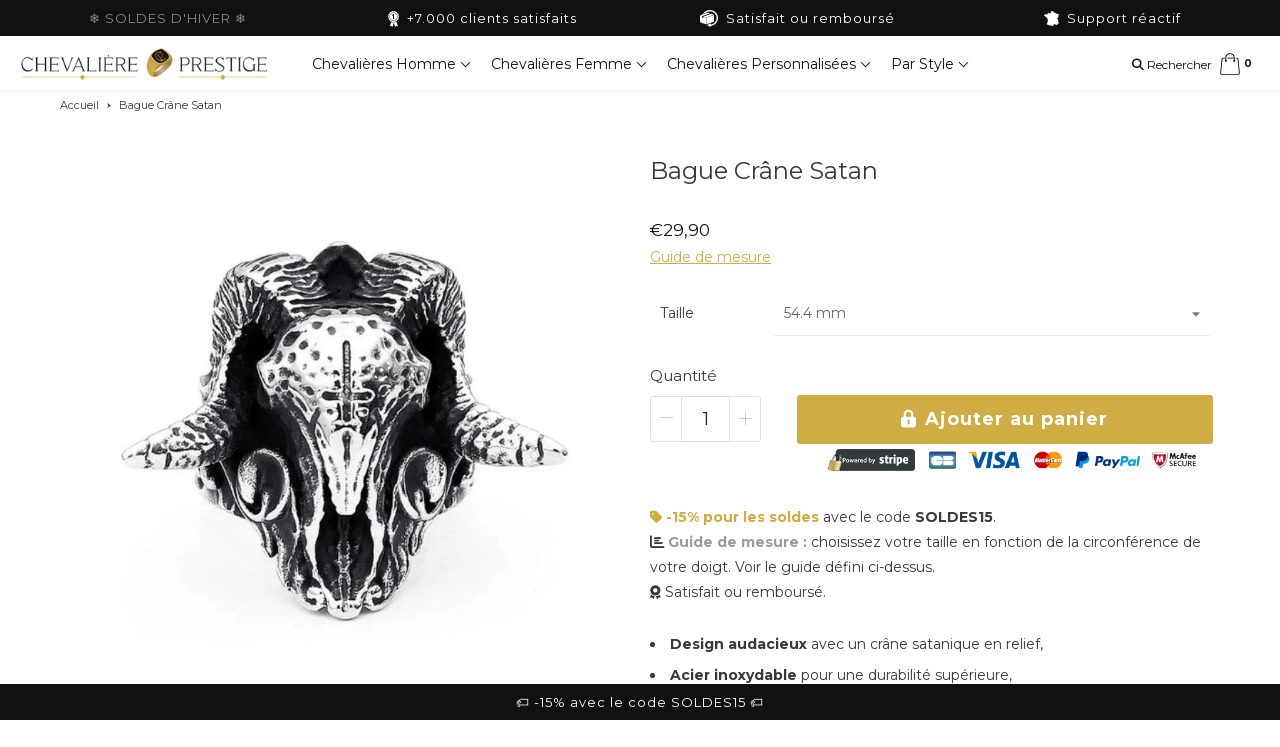

--- FILE ---
content_type: text/html; charset=utf-8
request_url: https://chevaliere-prestige.com/products/bague-crane-satan
body_size: 80985
content:
<!doctype html>

<!--[if IE 8]>
<html class="no-js lt-ie9 noFlex" lang="fr">
  <![endif]-->
  <!--[if IE 9 ]>
  <html class="ie9 no-js noFlex">
    <![endif]-->
    <!--[if (gt IE 9)|!(IE)]><!-->
    <html class="no-js hasFlex" lang="fr" >
      <!--<![endif]-->
      <head>
            <!-- Google Consent Mode V2 Advanced Mode integration script for Consentmo GDPR Compliance App -->
    <script id="consentmo-gcmv2-advanced-mode-integration">
      const consentOutOfRegion = {
        analytics: true,
        marketing: true,
        functionality: true,
        adsDataRedaction: false,
        urlPassthrough: false,
      };

      window.dataLayer = window.dataLayer || [];
      function gtag(){dataLayer.push(arguments);}

      gtag('consent', 'default', {
        ad_storage: 'denied',
        ad_personalization: 'denied',
        ad_user_data: 'denied',
        analytics_storage: 'denied',
        functionality_storage: 'denied',
        personalization_storage:'denied',
        security_storage: 'granted',
        wait_for_update: 1500
      });

      document.addEventListener('consentmoSignal_onLoad', function(eventData) {
        const csmLoadSignal = eventData.detail || {isActive:false};
        console.log('LIQUID - consentmoSignal_onLoad event', csmLoadSignal);

        if (!csmLoadSignal.isActive) {
          console.log('LIQUID - isActive false - use consentOutOfRegion');
          gtag('consent', 'update', {
            ad_storage: consentOutOfRegion.marketing ? 'granted' : 'denied',
            ad_personalization: consentOutOfRegion.marketing ? 'granted' : 'denied',
            ad_user_data: consentOutOfRegion.marketing ? 'granted' : 'denied',
            analytics_storage: consentOutOfRegion.analytics ? 'granted' : 'denied',
            functionality_storage: consentOutOfRegion.functionality ? 'granted' : 'denied',
            personalization_storage: consentOutOfRegion.functionality ? 'granted' : 'denied',
            security_storage: 'granted',
          });
          gtag('set', 'ads_data_redaction', consentOutOfRegion.adsDataRedaction);
          gtag('set', 'url_passthrough', consentOutOfRegion.urlPassthrough);
          console.log('LIQUID - dataLayer', window.dataLayer);
        } else {
          console.log('LIQUID - set default-consent and subscribe consentmoSignal for consent-update');
          document.addEventListener('consentmoSignal', function(event) {
            const csmSignal = event.detail;
            const consentState = csmSignal.integration?.gcm?.isEnabled ? csmSignal.integration.gcm.state : csmSignal.state;
            console.log('LIQUID - consentmoSignal event', csmSignal);
            console.log('LIQUID - dataLayer', window.dataLayer);

            gtag('consent', 'update', consentState);
            if (csmSignal.integration?.gcm?.isEnabled) {
              gtag('set', 'ads_data_redaction', csmSignal.integration.gcm.adsDataRedaction);
              gtag('set', 'url_passthrough', csmSignal.integration.gcm.urlPassthrough);
            }
          });
        }
      });
    </script>

      <meta name="facebook-domain-verification" content="mwjhcfzu736ks88swdpo0wkw66x3ue" />
    <meta name="p:domain_verify" content="72ad50f86fb829977d6d920ff86c8ea2"/>
  <link rel="stylesheet" href="https://obscure-escarpment-2240.herokuapp.com/stylesheets/bcpo-front.css">
  <script>var bcpo_product={"id":7521902559432,"title":"Bague Crâne Satan","handle":"bague-crane-satan","description":"\u003cul\u003e\n\u003cli\u003e\n\u003cstrong\u003eDesign audacieux\u003c\/strong\u003e avec un crâne satanique en relief,\u003c\/li\u003e\n\u003cli\u003e\n\u003cstrong\u003eAcier inoxydable\u003c\/strong\u003e pour une durabilité supérieure,\u003c\/li\u003e\n\u003cli\u003e\n\u003cstrong\u003eConfort optimal pour une utilisation quotidienne\u003c\/strong\u003e.\u003c\/li\u003e\n\u003c\/ul\u003e\n\u003ch2 style=\"font-size: 17px;\"\u003eBague Crâne Satan : Exprimez votre style rebelle\u003c\/h2\u003e\n\u003cp\u003eLa bague crâne satan est bien plus qu'un simple accessoire. C'est\u003cstrong\u003e une déclaration audacieuse de votre personnalité unique et rebelle\u003c\/strong\u003e. Ce bijou en acier inoxydable est doté d'un design impressionnant d'un crâne satanique qui capte l'attention. C'est un choix idéal pour ceux qui veulent exprimer leur style audacieux.\u003c\/p\u003e\n\u003cp\u003e\u003cstrong\u003eL'acier inoxydable de haute qualité\u003c\/strong\u003e utilisé dans cette chevalière pour homme\u003cstrong\u003e assure sa durabilité et son confort \u003c\/strong\u003epour une utilisation quotidienne. Que vous soyez un amateur de bijoux au style gothique ou que vous aimiez simplement exprimer votre individualité, cette bague est un ajout parfait à votre collection.\u003c\/p\u003e\n\u003cp\u003e\u003cstrong\u003eAssociez cette bague pour homme distinctive avec d'autres bijoux\u003c\/strong\u003e en acier inoxydable, argent sterling ou même avec des pièces en or noir. Un bracelet à maillons massifs, un collier avec un pendentif croix inversée ou des boucles d'oreilles avec des pierres précieuses compléteraient parfaitement cette bague Crâne Satan.\u003c\/p\u003e\n\u003ch3 style=\"font-size: 17px;\"\u003eDétails techniques de la chevalière tête de mort de satan\u003c\/h3\u003e\n\u003cul\u003e\n\u003cli\u003eStyles \/ Valeurs : Tête de Mort, Satanique, Punk Rock, Gothique, Biker, Anticonformiste,\u003cbr\u003e\n\u003c\/li\u003e\n\u003cli\u003eSexe : Homme,\u003c\/li\u003e\n\u003cli\u003eMatériau : Acier Inoxydable,\u003c\/li\u003e\n\u003cli\u003eForme : Tête de Mort de Satan.\u003c\/li\u003e\n\u003c\/ul\u003e\n\u003cp\u003e\u003cspan\u003eBesoin d'aide pour choisir la taille de votre bague ? Retrouvez toutes les explications dans notre\u003c\/span\u003e\u003cspan\u003e \u003cem\u003e\u003cstrong\u003e\u003cbutton class=\"obfs-product\" onclick=\"window.open('https:\/\/chevaliere-prestige.com\/pages\/comment-mesurer-la-taille-dune-bague', '_blank');\"\u003eguide de mesure\u003c\/button\u003e\u003c\/strong\u003e\u003c\/em\u003e\u003c\/span\u003e\u003cspan\u003e.\u003c\/span\u003e\u003c\/p\u003e","published_at":"2023-05-27T17:25:53+02:00","created_at":"2023-03-12T19:15:07+01:00","vendor":"Chevalière Prestige","type":"ROAS250%","tags":["Acier 316L","Acier Inoxydable","Anticonformiste","Biker","Gothique","Homme","Punk Rock","Sans Pierre","Satanique","Tête de Mort"],"price":2990,"price_min":2990,"price_max":2990,"available":true,"price_varies":false,"compare_at_price":null,"compare_at_price_min":0,"compare_at_price_max":0,"compare_at_price_varies":false,"variants":[{"id":42588251717832,"title":"54.4 mm","option1":"54.4 mm","option2":null,"option3":null,"sku":"200000369:3434","requires_shipping":true,"taxable":true,"featured_image":{"id":51178110779739,"product_id":7521902559432,"position":1,"created_at":"2023-06-22T13:20:18+02:00","updated_at":"2023-06-22T13:20:21+02:00","alt":"bague crâne satan","width":800,"height":800,"src":"\/\/chevaliere-prestige.com\/cdn\/shop\/files\/bague-crane-satan_1.jpg?v=1687432821","variant_ids":[42588251717832,42588251783368,42588251816136,42588251848904,42588251881672,42588251914440,42588251947208]},"available":true,"name":"Bague Crâne Satan - 54.4 mm","public_title":"54.4 mm","options":["54.4 mm"],"price":2990,"weight":0,"compare_at_price":null,"inventory_management":"shopify","barcode":null,"featured_media":{"alt":"bague crâne satan","id":43781751800155,"position":1,"preview_image":{"aspect_ratio":1.0,"height":800,"width":800,"src":"\/\/chevaliere-prestige.com\/cdn\/shop\/files\/bague-crane-satan_1.jpg?v=1687432821"}},"requires_selling_plan":false,"selling_plan_allocations":[]},{"id":42588251783368,"title":"57 mm","option1":"57 mm","option2":null,"option3":null,"sku":"200000369:699","requires_shipping":true,"taxable":true,"featured_image":{"id":51178110779739,"product_id":7521902559432,"position":1,"created_at":"2023-06-22T13:20:18+02:00","updated_at":"2023-06-22T13:20:21+02:00","alt":"bague crâne satan","width":800,"height":800,"src":"\/\/chevaliere-prestige.com\/cdn\/shop\/files\/bague-crane-satan_1.jpg?v=1687432821","variant_ids":[42588251717832,42588251783368,42588251816136,42588251848904,42588251881672,42588251914440,42588251947208]},"available":true,"name":"Bague Crâne Satan - 57 mm","public_title":"57 mm","options":["57 mm"],"price":2990,"weight":0,"compare_at_price":null,"inventory_management":"shopify","barcode":null,"featured_media":{"alt":"bague crâne satan","id":43781751800155,"position":1,"preview_image":{"aspect_ratio":1.0,"height":800,"width":800,"src":"\/\/chevaliere-prestige.com\/cdn\/shop\/files\/bague-crane-satan_1.jpg?v=1687432821"}},"requires_selling_plan":false,"selling_plan_allocations":[]},{"id":42588251816136,"title":"59.5 mm","option1":"59.5 mm","option2":null,"option3":null,"sku":"200000369:350262","requires_shipping":true,"taxable":true,"featured_image":{"id":51178110779739,"product_id":7521902559432,"position":1,"created_at":"2023-06-22T13:20:18+02:00","updated_at":"2023-06-22T13:20:21+02:00","alt":"bague crâne satan","width":800,"height":800,"src":"\/\/chevaliere-prestige.com\/cdn\/shop\/files\/bague-crane-satan_1.jpg?v=1687432821","variant_ids":[42588251717832,42588251783368,42588251816136,42588251848904,42588251881672,42588251914440,42588251947208]},"available":true,"name":"Bague Crâne Satan - 59.5 mm","public_title":"59.5 mm","options":["59.5 mm"],"price":2990,"weight":0,"compare_at_price":null,"inventory_management":"shopify","barcode":null,"featured_media":{"alt":"bague crâne satan","id":43781751800155,"position":1,"preview_image":{"aspect_ratio":1.0,"height":800,"width":800,"src":"\/\/chevaliere-prestige.com\/cdn\/shop\/files\/bague-crane-satan_1.jpg?v=1687432821"}},"requires_selling_plan":false,"selling_plan_allocations":[]},{"id":42588251848904,"title":"62.1 mm","option1":"62.1 mm","option2":null,"option3":null,"sku":"200000369:1583","requires_shipping":true,"taxable":true,"featured_image":{"id":51178110779739,"product_id":7521902559432,"position":1,"created_at":"2023-06-22T13:20:18+02:00","updated_at":"2023-06-22T13:20:21+02:00","alt":"bague crâne satan","width":800,"height":800,"src":"\/\/chevaliere-prestige.com\/cdn\/shop\/files\/bague-crane-satan_1.jpg?v=1687432821","variant_ids":[42588251717832,42588251783368,42588251816136,42588251848904,42588251881672,42588251914440,42588251947208]},"available":true,"name":"Bague Crâne Satan - 62.1 mm","public_title":"62.1 mm","options":["62.1 mm"],"price":2990,"weight":0,"compare_at_price":null,"inventory_management":"shopify","barcode":null,"featured_media":{"alt":"bague crâne satan","id":43781751800155,"position":1,"preview_image":{"aspect_ratio":1.0,"height":800,"width":800,"src":"\/\/chevaliere-prestige.com\/cdn\/shop\/files\/bague-crane-satan_1.jpg?v=1687432821"}},"requires_selling_plan":false,"selling_plan_allocations":[]},{"id":42588251881672,"title":"64.6 mm","option1":"64.6 mm","option2":null,"option3":null,"sku":"200000369:100010420","requires_shipping":true,"taxable":true,"featured_image":{"id":51178110779739,"product_id":7521902559432,"position":1,"created_at":"2023-06-22T13:20:18+02:00","updated_at":"2023-06-22T13:20:21+02:00","alt":"bague crâne satan","width":800,"height":800,"src":"\/\/chevaliere-prestige.com\/cdn\/shop\/files\/bague-crane-satan_1.jpg?v=1687432821","variant_ids":[42588251717832,42588251783368,42588251816136,42588251848904,42588251881672,42588251914440,42588251947208]},"available":true,"name":"Bague Crâne Satan - 64.6 mm","public_title":"64.6 mm","options":["64.6 mm"],"price":2990,"weight":0,"compare_at_price":null,"inventory_management":"shopify","barcode":null,"featured_media":{"alt":"bague crâne satan","id":43781751800155,"position":1,"preview_image":{"aspect_ratio":1.0,"height":800,"width":800,"src":"\/\/chevaliere-prestige.com\/cdn\/shop\/files\/bague-crane-satan_1.jpg?v=1687432821"}},"requires_selling_plan":false,"selling_plan_allocations":[]},{"id":42588251914440,"title":"67.2 mm","option1":"67.2 mm","option2":null,"option3":null,"sku":"200000369:1663","requires_shipping":true,"taxable":true,"featured_image":{"id":51178110779739,"product_id":7521902559432,"position":1,"created_at":"2023-06-22T13:20:18+02:00","updated_at":"2023-06-22T13:20:21+02:00","alt":"bague crâne satan","width":800,"height":800,"src":"\/\/chevaliere-prestige.com\/cdn\/shop\/files\/bague-crane-satan_1.jpg?v=1687432821","variant_ids":[42588251717832,42588251783368,42588251816136,42588251848904,42588251881672,42588251914440,42588251947208]},"available":true,"name":"Bague Crâne Satan - 67.2 mm","public_title":"67.2 mm","options":["67.2 mm"],"price":2990,"weight":0,"compare_at_price":null,"inventory_management":"shopify","barcode":null,"featured_media":{"alt":"bague crâne satan","id":43781751800155,"position":1,"preview_image":{"aspect_ratio":1.0,"height":800,"width":800,"src":"\/\/chevaliere-prestige.com\/cdn\/shop\/files\/bague-crane-satan_1.jpg?v=1687432821"}},"requires_selling_plan":false,"selling_plan_allocations":[]},{"id":42588251947208,"title":"69.7 mm","option1":"69.7 mm","option2":null,"option3":null,"sku":"200000369:200000296","requires_shipping":true,"taxable":true,"featured_image":{"id":51178110779739,"product_id":7521902559432,"position":1,"created_at":"2023-06-22T13:20:18+02:00","updated_at":"2023-06-22T13:20:21+02:00","alt":"bague crâne satan","width":800,"height":800,"src":"\/\/chevaliere-prestige.com\/cdn\/shop\/files\/bague-crane-satan_1.jpg?v=1687432821","variant_ids":[42588251717832,42588251783368,42588251816136,42588251848904,42588251881672,42588251914440,42588251947208]},"available":true,"name":"Bague Crâne Satan - 69.7 mm","public_title":"69.7 mm","options":["69.7 mm"],"price":2990,"weight":0,"compare_at_price":null,"inventory_management":"shopify","barcode":null,"featured_media":{"alt":"bague crâne satan","id":43781751800155,"position":1,"preview_image":{"aspect_ratio":1.0,"height":800,"width":800,"src":"\/\/chevaliere-prestige.com\/cdn\/shop\/files\/bague-crane-satan_1.jpg?v=1687432821"}},"requires_selling_plan":false,"selling_plan_allocations":[]}],"images":["\/\/chevaliere-prestige.com\/cdn\/shop\/files\/bague-crane-satan_1.jpg?v=1687432821","\/\/chevaliere-prestige.com\/cdn\/shop\/products\/bague-crane-satan_4.jpg?v=1687432821","\/\/chevaliere-prestige.com\/cdn\/shop\/products\/bague-crane-satan_2.jpg?v=1687432821","\/\/chevaliere-prestige.com\/cdn\/shop\/products\/bague-crane-satan_3.jpg?v=1687432821"],"featured_image":"\/\/chevaliere-prestige.com\/cdn\/shop\/files\/bague-crane-satan_1.jpg?v=1687432821","options":["Taille"],"media":[{"alt":"bague crâne satan","id":43781751800155,"position":1,"preview_image":{"aspect_ratio":1.0,"height":800,"width":800,"src":"\/\/chevaliere-prestige.com\/cdn\/shop\/files\/bague-crane-satan_1.jpg?v=1687432821"},"aspect_ratio":1.0,"height":800,"media_type":"image","src":"\/\/chevaliere-prestige.com\/cdn\/shop\/files\/bague-crane-satan_1.jpg?v=1687432821","width":800},{"alt":"bague crâne","id":41588805828955,"position":2,"preview_image":{"aspect_ratio":1.0,"height":800,"width":800,"src":"\/\/chevaliere-prestige.com\/cdn\/shop\/products\/bague-crane-satan_4.jpg?v=1687432821"},"aspect_ratio":1.0,"height":800,"media_type":"image","src":"\/\/chevaliere-prestige.com\/cdn\/shop\/products\/bague-crane-satan_4.jpg?v=1687432821","width":800},{"alt":"bague crane argent","id":41588805763419,"position":3,"preview_image":{"aspect_ratio":1.0,"height":800,"width":800,"src":"\/\/chevaliere-prestige.com\/cdn\/shop\/products\/bague-crane-satan_2.jpg?v=1687432821"},"aspect_ratio":1.0,"height":800,"media_type":"image","src":"\/\/chevaliere-prestige.com\/cdn\/shop\/products\/bague-crane-satan_2.jpg?v=1687432821","width":800},{"alt":"bague crane homme","id":41588805796187,"position":4,"preview_image":{"aspect_ratio":1.0,"height":800,"width":800,"src":"\/\/chevaliere-prestige.com\/cdn\/shop\/products\/bague-crane-satan_3.jpg?v=1687432821"},"aspect_ratio":1.0,"height":800,"media_type":"image","src":"\/\/chevaliere-prestige.com\/cdn\/shop\/products\/bague-crane-satan_3.jpg?v=1687432821","width":800}],"requires_selling_plan":false,"selling_plan_groups":[],"content":"\u003cul\u003e\n\u003cli\u003e\n\u003cstrong\u003eDesign audacieux\u003c\/strong\u003e avec un crâne satanique en relief,\u003c\/li\u003e\n\u003cli\u003e\n\u003cstrong\u003eAcier inoxydable\u003c\/strong\u003e pour une durabilité supérieure,\u003c\/li\u003e\n\u003cli\u003e\n\u003cstrong\u003eConfort optimal pour une utilisation quotidienne\u003c\/strong\u003e.\u003c\/li\u003e\n\u003c\/ul\u003e\n\u003ch2 style=\"font-size: 17px;\"\u003eBague Crâne Satan : Exprimez votre style rebelle\u003c\/h2\u003e\n\u003cp\u003eLa bague crâne satan est bien plus qu'un simple accessoire. C'est\u003cstrong\u003e une déclaration audacieuse de votre personnalité unique et rebelle\u003c\/strong\u003e. Ce bijou en acier inoxydable est doté d'un design impressionnant d'un crâne satanique qui capte l'attention. C'est un choix idéal pour ceux qui veulent exprimer leur style audacieux.\u003c\/p\u003e\n\u003cp\u003e\u003cstrong\u003eL'acier inoxydable de haute qualité\u003c\/strong\u003e utilisé dans cette chevalière pour homme\u003cstrong\u003e assure sa durabilité et son confort \u003c\/strong\u003epour une utilisation quotidienne. Que vous soyez un amateur de bijoux au style gothique ou que vous aimiez simplement exprimer votre individualité, cette bague est un ajout parfait à votre collection.\u003c\/p\u003e\n\u003cp\u003e\u003cstrong\u003eAssociez cette bague pour homme distinctive avec d'autres bijoux\u003c\/strong\u003e en acier inoxydable, argent sterling ou même avec des pièces en or noir. Un bracelet à maillons massifs, un collier avec un pendentif croix inversée ou des boucles d'oreilles avec des pierres précieuses compléteraient parfaitement cette bague Crâne Satan.\u003c\/p\u003e\n\u003ch3 style=\"font-size: 17px;\"\u003eDétails techniques de la chevalière tête de mort de satan\u003c\/h3\u003e\n\u003cul\u003e\n\u003cli\u003eStyles \/ Valeurs : Tête de Mort, Satanique, Punk Rock, Gothique, Biker, Anticonformiste,\u003cbr\u003e\n\u003c\/li\u003e\n\u003cli\u003eSexe : Homme,\u003c\/li\u003e\n\u003cli\u003eMatériau : Acier Inoxydable,\u003c\/li\u003e\n\u003cli\u003eForme : Tête de Mort de Satan.\u003c\/li\u003e\n\u003c\/ul\u003e\n\u003cp\u003e\u003cspan\u003eBesoin d'aide pour choisir la taille de votre bague ? Retrouvez toutes les explications dans notre\u003c\/span\u003e\u003cspan\u003e \u003cem\u003e\u003cstrong\u003e\u003cbutton class=\"obfs-product\" onclick=\"window.open('https:\/\/chevaliere-prestige.com\/pages\/comment-mesurer-la-taille-dune-bague', '_blank');\"\u003eguide de mesure\u003c\/button\u003e\u003c\/strong\u003e\u003c\/em\u003e\u003c\/span\u003e\u003cspan\u003e.\u003c\/span\u003e\u003c\/p\u003e"};  var bcpo_settings={"fallback":"default","auto_select":"on","load_main_image":"on","replaceImage":"off","border_style":"round","tooltips":"show","sold_out_style":"transparent","theme":"light","jumbo_colors":"medium","jumbo_images":"medium","circle_swatches":"","inventory_style":"amazon","override_ajax":"on","add_price_addons":"off","theme2":"on","money_format2":"€{{amount_with_comma_separator}} EUR","money_format_without_currency":"€{{amount_with_comma_separator}}","show_currency":"off","file_upload_warning":"off","global_auto_image_options":"","global_color_options":"","global_colors":[{"key":"","value":"d0ac44"}],"shop_currency":"EUR"};var inventory_quantity = [];inventory_quantity.push(999);inventory_quantity.push(999);inventory_quantity.push(998);inventory_quantity.push(999);inventory_quantity.push(999);inventory_quantity.push(998);inventory_quantity.push(998);if(bcpo_product) { for (var i = 0; i < bcpo_product.variants.length; i += 1) { bcpo_product.variants[i].inventory_quantity = inventory_quantity[i]; }}window.bcpo = window.bcpo || {}; bcpo.cart = {"note":null,"attributes":{},"original_total_price":0,"total_price":0,"total_discount":0,"total_weight":0.0,"item_count":0,"items":[],"requires_shipping":false,"currency":"EUR","items_subtotal_price":0,"cart_level_discount_applications":[],"checkout_charge_amount":0}; bcpo.ogFormData = FormData; bcpo.money_with_currency_format = "€{{amount_with_comma_separator}} EUR";bcpo.money_format = "€{{amount_with_comma_separator}}";</script>  
      <meta name="google-site-verification" content="RBeHGCi_LwaLM6offkzG0UBmcc_JAsQaF7A2bI1INIo" />
        <style>
        @media (max-width: 981px) {
          .prod_form_header .cart-quantity {
            width: 115px !important;
          }
        }
        @media (min-width: 981px) {
          .prod_form_header > .add_to_cart_btn {
            width: 73% !important;
          }
        }
        </style>
        
        
        <!-- Basic page needs ================================================== -->
        <meta charset="utf-8">

        
          <link rel="shortcut icon" href="//chevaliere-prestige.com/cdn/shop/t/20/assets/favicon.png?v=148993687934295805571763547793" type="image/png" />
        
        <!-- Title and description ================================================== -->
        <title>
          Bague Crâne Satan | Chevalière Prestige
        </title>
          
        
          <meta name="description" content="ll➤ Exprimez votre style rebelle avec notre Bague Crâne Satan audacieuse. Livraison Suivie ✅, Note Client 4.9/5 ⭐【Qualité Produit au Meilleur Prix】">
        
        <!-- Mobile Specific Metas -->
        <meta name="HandheldFriendly" content="True">
        <meta name="MobileOptimized" content="320">
        <meta name="viewport" content="width=device-width, initial-scale=1, maximum-scale=1">
        <!-- Helpers ================================================== -->
        

  <meta property="og:type" content="product">
  <meta property="og:title" content="Bague Crâne Satan">
  
    <meta property="og:image" content="http://chevaliere-prestige.com/cdn/shop/files/bague-crane-satan_1_grande.jpg?v=1687432821">
    <meta property="og:image:secure_url" content="https://chevaliere-prestige.com/cdn/shop/files/bague-crane-satan_1_grande.jpg?v=1687432821">
  
    <meta property="og:image" content="http://chevaliere-prestige.com/cdn/shop/products/bague-crane-satan_4_grande.jpg?v=1687432821">
    <meta property="og:image:secure_url" content="https://chevaliere-prestige.com/cdn/shop/products/bague-crane-satan_4_grande.jpg?v=1687432821">
  
    <meta property="og:image" content="http://chevaliere-prestige.com/cdn/shop/products/bague-crane-satan_2_grande.jpg?v=1687432821">
    <meta property="og:image:secure_url" content="https://chevaliere-prestige.com/cdn/shop/products/bague-crane-satan_2_grande.jpg?v=1687432821">
  
  <meta property="og:price:amount" content="29,90">
  <meta property="og:price:currency" content="EUR">

    
      <meta property="og:description" content="ll➤ Exprimez votre style rebelle avec notre Bague Crâne Satan audacieuse. Livraison Suivie ✅, Note Client 4.9/5 ⭐【Qualité Produit au Meilleur Prix】">
    
    <meta property="og:url" content="https://chevaliere-prestige.com/products/bague-crane-satan">
    <meta property="og:site_name" content="Chevalière Prestige">
    
    <meta name="twitter:card" content="summary">
    
      <meta name="twitter:title" content="Bague Crâne Satan">
      <meta name="twitter:description" content="Design audacieux avec un crâne satanique en relief, Acier inoxydable pour une durabilité supérieure, Confort optimal pour une utilisation quotidienne. Bague Crâne Satan : Exprimez votre style rebelle La bague crâne satan est bien plus qu&#39;un simple accessoire. C&#39;est une déclaration audacieuse de votre personnalité unique et rebelle. Ce bijou en acier inoxydable est doté d&#39;un design impressionnant d&#39;un crâne satanique qui capte l&#39;attention. C&#39;est un choix idéal pour ceux qui veulent exprimer leur style audacieux. L&#39;acier inoxydable de haute qualité utilisé dans cette chevalière pour homme assure sa durabilité et son confort pour une utilisation quotidienne. Que vous soyez un amateur de bijoux au style gothique ou que vous aimiez simplement exprimer votre individualité, cette bague est un ajout parfait à votre collection. Associez cette bague pour homme distinctive avec d&#39;autres bijoux en acier inoxydable, argent sterling ou même avec">
      <meta name="twitter:image" content="https://chevaliere-prestige.com/cdn/shop/files/bague-crane-satan_1_medium.jpg?v=1687432821">
      <meta name="twitter:image:width" content="240">
      <meta name="twitter:image:height" content="240">
    

        
        <meta name="viewport" content="width=device-width,initial-scale=1">
        <meta name="theme-color" content="#111111">
        <!-- CSS ================================================== -->
        
        <meta name="viewport" content="width=device-width, minimum-scale=1.0, maximum-scale=1.0, user-scalable=no">

<style>
.bcpo-value {
display: none !important;
}
</style>
        
        
        
        
        
        
        
        
        
        
        
		
		
		
		
		
		
		
		
		
		
        
        
        
        
        
        
        
        
        
        
        
        
        
        
        
        
        
        
        
        
        
        <!-- Header hook for plugins ================================================== -->
        <!-- font ================================================== -->
    
        <!-- icons ================================================== -->

        
        
        

        

        

        

        

        

        

          <link href="https://fonts.googleapis.com/css?family=Montserrat:300,400,700|Montserrat:300,400,700|Montserrat:300,400,700|Montserrat:300,400,700" rel="stylesheet"  />
        
        
       
        
        <link href="https://stackpath.bootstrapcdn.com/font-awesome/4.7.0/css/font-awesome.min.css" rel="stylesheet" integrity="sha384-wvfXpqpZZVQGK6TAh5PVlGOfQNHSoD2xbE+QkPxCAFlNEevoEH3Sl0sibVcOQVnN" crossorigin="anonymous" media="none" onload="if(media!='all')media='all'" />
        <link href="//chevaliere-prestige.com/cdn/shop/t/20/assets/animate.css?v=182691569406793216421763547793" rel="stylesheet"  media="none" onload="if(media!='all')media='all'" />
        
        <link href="//chevaliere-prestige.com/cdn/shop/t/20/assets/pre-style.css?v=132561233253091539671763547793" rel="stylesheet"  media="none" onload="if(media!='all')media='all'" />
        
<!--         <link href="//chevaliere-prestige.com/cdn/shop/t/20/assets/default.scss.css?v=60674655112889375651767788247" rel="stylesheet" /> -->
        <link href="//chevaliere-prestige.com/cdn/shop/t/20/assets/style.css?v=137323672823614935321767788248" rel="stylesheet" />
<!--         <link rel="stylesheet" type="text/css" href="//cdn.jsdelivr.net/npm/slick-carousel@1.8.1/slick/slick.css"/> -->
        
        <script> var upsell_enable = false; var downsell_enable = false;
          var textLoading = "AFFICHER PLUS";
        </script>

        <script>
        /*! jQuery v1.12.4 | (c) jQuery Foundation | jquery.org/license */
!function(a,b){"object"==typeof module&&"object"==typeof module.exports?module.exports=a.document?b(a,!0):function(a){if(!a.document)throw new Error("jQuery requires a window with a document");return b(a)}:b(a)}("undefined"!=typeof window?window:this,function(a,b){var c=[],d=a.document,e=c.slice,f=c.concat,g=c.push,h=c.indexOf,i={},j=i.toString,k=i.hasOwnProperty,l={},m="1.12.4",n=function(a,b){return new n.fn.init(a,b)},o=/^[\s\uFEFF\xA0]+|[\s\uFEFF\xA0]+$/g,p=/^-ms-/,q=/-([\da-z])/gi,r=function(a,b){return b.toUpperCase()};n.fn=n.prototype={jquery:m,constructor:n,selector:"",length:0,toArray:function(){return e.call(this)},get:function(a){return null!=a?0>a?this[a+this.length]:this[a]:e.call(this)},pushStack:function(a){var b=n.merge(this.constructor(),a);return b.prevObject=this,b.context=this.context,b},each:function(a){return n.each(this,a)},map:function(a){return this.pushStack(n.map(this,function(b,c){return a.call(b,c,b)}))},slice:function(){return this.pushStack(e.apply(this,arguments))},first:function(){return this.eq(0)},last:function(){return this.eq(-1)},eq:function(a){var b=this.length,c=+a+(0>a?b:0);return this.pushStack(c>=0&&b>c?[this[c]]:[])},end:function(){return this.prevObject||this.constructor()},push:g,sort:c.sort,splice:c.splice},n.extend=n.fn.extend=function(){var a,b,c,d,e,f,g=arguments[0]||{},h=1,i=arguments.length,j=!1;for("boolean"==typeof g&&(j=g,g=arguments[h]||{},h++),"object"==typeof g||n.isFunction(g)||(g={}),h===i&&(g=this,h--);i>h;h++)if(null!=(e=arguments[h]))for(d in e)a=g[d],c=e[d],g!==c&&(j&&c&&(n.isPlainObject(c)||(b=n.isArray(c)))?(b?(b=!1,f=a&&n.isArray(a)?a:[]):f=a&&n.isPlainObject(a)?a:{},g[d]=n.extend(j,f,c)):void 0!==c&&(g[d]=c));return g},n.extend({expando:"jQuery"+(m+Math.random()).replace(/\D/g,""),isReady:!0,error:function(a){throw new Error(a)},noop:function(){},isFunction:function(a){return"function"===n.type(a)},isArray:Array.isArray||function(a){return"array"===n.type(a)},isWindow:function(a){return null!=a&&a==a.window},isNumeric:function(a){var b=a&&a.toString();return!n.isArray(a)&&b-parseFloat(b)+1>=0},isEmptyObject:function(a){var b;for(b in a)return!1;return!0},isPlainObject:function(a){var b;if(!a||"object"!==n.type(a)||a.nodeType||n.isWindow(a))return!1;try{if(a.constructor&&!k.call(a,"constructor")&&!k.call(a.constructor.prototype,"isPrototypeOf"))return!1}catch(c){return!1}if(!l.ownFirst)for(b in a)return k.call(a,b);for(b in a);return void 0===b||k.call(a,b)},type:function(a){return null==a?a+"":"object"==typeof a||"function"==typeof a?i[j.call(a)]||"object":typeof a},globalEval:function(b){b&&n.trim(b)&&(a.execScript||function(b){a.eval.call(a,b)})(b)},camelCase:function(a){return a.replace(p,"ms-").replace(q,r)},nodeName:function(a,b){return a.nodeName&&a.nodeName.toLowerCase()===b.toLowerCase()},each:function(a,b){var c,d=0;if(s(a)){for(c=a.length;c>d;d++)if(b.call(a[d],d,a[d])===!1)break}else for(d in a)if(b.call(a[d],d,a[d])===!1)break;return a},trim:function(a){return null==a?"":(a+"").replace(o,"")},makeArray:function(a,b){var c=b||[];return null!=a&&(s(Object(a))?n.merge(c,"string"==typeof a?[a]:a):g.call(c,a)),c},inArray:function(a,b,c){var d;if(b){if(h)return h.call(b,a,c);for(d=b.length,c=c?0>c?Math.max(0,d+c):c:0;d>c;c++)if(c in b&&b[c]===a)return c}return-1},merge:function(a,b){var c=+b.length,d=0,e=a.length;while(c>d)a[e++]=b[d++];if(c!==c)while(void 0!==b[d])a[e++]=b[d++];return a.length=e,a},grep:function(a,b,c){for(var d,e=[],f=0,g=a.length,h=!c;g>f;f++)d=!b(a[f],f),d!==h&&e.push(a[f]);return e},map:function(a,b,c){var d,e,g=0,h=[];if(s(a))for(d=a.length;d>g;g++)e=b(a[g],g,c),null!=e&&h.push(e);else for(g in a)e=b(a[g],g,c),null!=e&&h.push(e);return f.apply([],h)},guid:1,proxy:function(a,b){var c,d,f;return"string"==typeof b&&(f=a[b],b=a,a=f),n.isFunction(a)?(c=e.call(arguments,2),d=function(){return a.apply(b||this,c.concat(e.call(arguments)))},d.guid=a.guid=a.guid||n.guid++,d):void 0},now:function(){return+new Date},support:l}),"function"==typeof Symbol&&(n.fn[Symbol.iterator]=c[Symbol.iterator]),n.each("Boolean Number String Function Array Date RegExp Object Error Symbol".split(" "),function(a,b){i["[object "+b+"]"]=b.toLowerCase()});function s(a){var b=!!a&&"length"in a&&a.length,c=n.type(a);return"function"===c||n.isWindow(a)?!1:"array"===c||0===b||"number"==typeof b&&b>0&&b-1 in a}var t=function(a){var b,c,d,e,f,g,h,i,j,k,l,m,n,o,p,q,r,s,t,u="sizzle"+1*new Date,v=a.document,w=0,x=0,y=ga(),z=ga(),A=ga(),B=function(a,b){return a===b&&(l=!0),0},C=1<<31,D={}.hasOwnProperty,E=[],F=E.pop,G=E.push,H=E.push,I=E.slice,J=function(a,b){for(var c=0,d=a.length;d>c;c++)if(a[c]===b)return c;return-1},K="checked|selected|async|autofocus|autoplay|controls|defer|disabled|hidden|ismap|loop|multiple|open|readonly|required|scoped",L="[\\x20\\t\\r\\n\\f]",M="(?:\\\\.|[\\w-]|[^\\x00-\\xa0])+",N="\\["+L+"*("+M+")(?:"+L+"*([*^$|!~]?=)"+L+"*(?:'((?:\\\\.|[^\\\\'])*)'|\"((?:\\\\.|[^\\\\\"])*)\"|("+M+"))|)"+L+"*\\]",O=":("+M+")(?:\\((('((?:\\\\.|[^\\\\'])*)'|\"((?:\\\\.|[^\\\\\"])*)\")|((?:\\\\.|[^\\\\()[\\]]|"+N+")*)|.*)\\)|)",P=new RegExp(L+"+","g"),Q=new RegExp("^"+L+"+|((?:^|[^\\\\])(?:\\\\.)*)"+L+"+$","g"),R=new RegExp("^"+L+"*,"+L+"*"),S=new RegExp("^"+L+"*([>+~]|"+L+")"+L+"*"),T=new RegExp("="+L+"*([^\\]'\"]*?)"+L+"*\\]","g"),U=new RegExp(O),V=new RegExp("^"+M+"$"),W={ID:new RegExp("^#("+M+")"),CLASS:new RegExp("^\\.("+M+")"),TAG:new RegExp("^("+M+"|[*])"),ATTR:new RegExp("^"+N),PSEUDO:new RegExp("^"+O),CHILD:new RegExp("^:(only|first|last|nth|nth-last)-(child|of-type)(?:\\("+L+"*(even|odd|(([+-]|)(\\d*)n|)"+L+"*(?:([+-]|)"+L+"*(\\d+)|))"+L+"*\\)|)","i"),bool:new RegExp("^(?:"+K+")$","i"),needsContext:new RegExp("^"+L+"*[>+~]|:(even|odd|eq|gt|lt|nth|first|last)(?:\\("+L+"*((?:-\\d)?\\d*)"+L+"*\\)|)(?=[^-]|$)","i")},X=/^(?:input|select|textarea|button)$/i,Y=/^h\d$/i,Z=/^[^{]+\{\s*\[native \w/,$=/^(?:#([\w-]+)|(\w+)|\.([\w-]+))$/,_=/[+~]/,aa=/'|\\/g,ba=new RegExp("\\\\([\\da-f]{1,6}"+L+"?|("+L+")|.)","ig"),ca=function(a,b,c){var d="0x"+b-65536;return d!==d||c?b:0>d?String.fromCharCode(d+65536):String.fromCharCode(d>>10|55296,1023&d|56320)},da=function(){m()};try{H.apply(E=I.call(v.childNodes),v.childNodes),E[v.childNodes.length].nodeType}catch(ea){H={apply:E.length?function(a,b){G.apply(a,I.call(b))}:function(a,b){var c=a.length,d=0;while(a[c++]=b[d++]);a.length=c-1}}}function fa(a,b,d,e){var f,h,j,k,l,o,r,s,w=b&&b.ownerDocument,x=b?b.nodeType:9;if(d=d||[],"string"!=typeof a||!a||1!==x&&9!==x&&11!==x)return d;if(!e&&((b?b.ownerDocument||b:v)!==n&&m(b),b=b||n,p)){if(11!==x&&(o=$.exec(a)))if(f=o[1]){if(9===x){if(!(j=b.getElementById(f)))return d;if(j.id===f)return d.push(j),d}else if(w&&(j=w.getElementById(f))&&t(b,j)&&j.id===f)return d.push(j),d}else{if(o[2])return H.apply(d,b.getElementsByTagName(a)),d;if((f=o[3])&&c.getElementsByClassName&&b.getElementsByClassName)return H.apply(d,b.getElementsByClassName(f)),d}if(c.qsa&&!A[a+" "]&&(!q||!q.test(a))){if(1!==x)w=b,s=a;else if("object"!==b.nodeName.toLowerCase()){(k=b.getAttribute("id"))?k=k.replace(aa,"\\$&"):b.setAttribute("id",k=u),r=g(a),h=r.length,l=V.test(k)?"#"+k:"[id='"+k+"']";while(h--)r[h]=l+" "+qa(r[h]);s=r.join(","),w=_.test(a)&&oa(b.parentNode)||b}if(s)try{return H.apply(d,w.querySelectorAll(s)),d}catch(y){}finally{k===u&&b.removeAttribute("id")}}}return i(a.replace(Q,"$1"),b,d,e)}function ga(){var a=[];function b(c,e){return a.push(c+" ")>d.cacheLength&&delete b[a.shift()],b[c+" "]=e}return b}function ha(a){return a[u]=!0,a}function ia(a){var b=n.createElement("div");try{return!!a(b)}catch(c){return!1}finally{b.parentNode&&b.parentNode.removeChild(b),b=null}}function ja(a,b){var c=a.split("|"),e=c.length;while(e--)d.attrHandle[c[e]]=b}function ka(a,b){var c=b&&a,d=c&&1===a.nodeType&&1===b.nodeType&&(~b.sourceIndex||C)-(~a.sourceIndex||C);if(d)return d;if(c)while(c=c.nextSibling)if(c===b)return-1;return a?1:-1}function la(a){return function(b){var c=b.nodeName.toLowerCase();return"input"===c&&b.type===a}}function ma(a){return function(b){var c=b.nodeName.toLowerCase();return("input"===c||"button"===c)&&b.type===a}}function na(a){return ha(function(b){return b=+b,ha(function(c,d){var e,f=a([],c.length,b),g=f.length;while(g--)c[e=f[g]]&&(c[e]=!(d[e]=c[e]))})})}function oa(a){return a&&"undefined"!=typeof a.getElementsByTagName&&a}c=fa.support={},f=fa.isXML=function(a){var b=a&&(a.ownerDocument||a).documentElement;return b?"HTML"!==b.nodeName:!1},m=fa.setDocument=function(a){var b,e,g=a?a.ownerDocument||a:v;return g!==n&&9===g.nodeType&&g.documentElement?(n=g,o=n.documentElement,p=!f(n),(e=n.defaultView)&&e.top!==e&&(e.addEventListener?e.addEventListener("unload",da,!1):e.attachEvent&&e.attachEvent("onunload",da)),c.attributes=ia(function(a){return a.className="i",!a.getAttribute("className")}),c.getElementsByTagName=ia(function(a){return a.appendChild(n.createComment("")),!a.getElementsByTagName("*").length}),c.getElementsByClassName=Z.test(n.getElementsByClassName),c.getById=ia(function(a){return o.appendChild(a).id=u,!n.getElementsByName||!n.getElementsByName(u).length}),c.getById?(d.find.ID=function(a,b){if("undefined"!=typeof b.getElementById&&p){var c=b.getElementById(a);return c?[c]:[]}},d.filter.ID=function(a){var b=a.replace(ba,ca);return function(a){return a.getAttribute("id")===b}}):(delete d.find.ID,d.filter.ID=function(a){var b=a.replace(ba,ca);return function(a){var c="undefined"!=typeof a.getAttributeNode&&a.getAttributeNode("id");return c&&c.value===b}}),d.find.TAG=c.getElementsByTagName?function(a,b){return"undefined"!=typeof b.getElementsByTagName?b.getElementsByTagName(a):c.qsa?b.querySelectorAll(a):void 0}:function(a,b){var c,d=[],e=0,f=b.getElementsByTagName(a);if("*"===a){while(c=f[e++])1===c.nodeType&&d.push(c);return d}return f},d.find.CLASS=c.getElementsByClassName&&function(a,b){return"undefined"!=typeof b.getElementsByClassName&&p?b.getElementsByClassName(a):void 0},r=[],q=[],(c.qsa=Z.test(n.querySelectorAll))&&(ia(function(a){o.appendChild(a).innerHTML="<a id='"+u+"'></a><select id='"+u+"-\r\\' msallowcapture=''><option selected=''></option></select>",a.querySelectorAll("[msallowcapture^='']").length&&q.push("[*^$]="+L+"*(?:''|\"\")"),a.querySelectorAll("[selected]").length||q.push("\\["+L+"*(?:value|"+K+")"),a.querySelectorAll("[id~="+u+"-]").length||q.push("~="),a.querySelectorAll(":checked").length||q.push(":checked"),a.querySelectorAll("a#"+u+"+*").length||q.push(".#.+[+~]")}),ia(function(a){var b=n.createElement("input");b.setAttribute("type","hidden"),a.appendChild(b).setAttribute("name","D"),a.querySelectorAll("[name=d]").length&&q.push("name"+L+"*[*^$|!~]?="),a.querySelectorAll(":enabled").length||q.push(":enabled",":disabled"),a.querySelectorAll("*,:x"),q.push(",.*:")})),(c.matchesSelector=Z.test(s=o.matches||o.webkitMatchesSelector||o.mozMatchesSelector||o.oMatchesSelector||o.msMatchesSelector))&&ia(function(a){c.disconnectedMatch=s.call(a,"div"),s.call(a,"[s!='']:x"),r.push("!=",O)}),q=q.length&&new RegExp(q.join("|")),r=r.length&&new RegExp(r.join("|")),b=Z.test(o.compareDocumentPosition),t=b||Z.test(o.contains)?function(a,b){var c=9===a.nodeType?a.documentElement:a,d=b&&b.parentNode;return a===d||!(!d||1!==d.nodeType||!(c.contains?c.contains(d):a.compareDocumentPosition&&16&a.compareDocumentPosition(d)))}:function(a,b){if(b)while(b=b.parentNode)if(b===a)return!0;return!1},B=b?function(a,b){if(a===b)return l=!0,0;var d=!a.compareDocumentPosition-!b.compareDocumentPosition;return d?d:(d=(a.ownerDocument||a)===(b.ownerDocument||b)?a.compareDocumentPosition(b):1,1&d||!c.sortDetached&&b.compareDocumentPosition(a)===d?a===n||a.ownerDocument===v&&t(v,a)?-1:b===n||b.ownerDocument===v&&t(v,b)?1:k?J(k,a)-J(k,b):0:4&d?-1:1)}:function(a,b){if(a===b)return l=!0,0;var c,d=0,e=a.parentNode,f=b.parentNode,g=[a],h=[b];if(!e||!f)return a===n?-1:b===n?1:e?-1:f?1:k?J(k,a)-J(k,b):0;if(e===f)return ka(a,b);c=a;while(c=c.parentNode)g.unshift(c);c=b;while(c=c.parentNode)h.unshift(c);while(g[d]===h[d])d++;return d?ka(g[d],h[d]):g[d]===v?-1:h[d]===v?1:0},n):n},fa.matches=function(a,b){return fa(a,null,null,b)},fa.matchesSelector=function(a,b){if((a.ownerDocument||a)!==n&&m(a),b=b.replace(T,"='$1']"),c.matchesSelector&&p&&!A[b+" "]&&(!r||!r.test(b))&&(!q||!q.test(b)))try{var d=s.call(a,b);if(d||c.disconnectedMatch||a.document&&11!==a.document.nodeType)return d}catch(e){}return fa(b,n,null,[a]).length>0},fa.contains=function(a,b){return(a.ownerDocument||a)!==n&&m(a),t(a,b)},fa.attr=function(a,b){(a.ownerDocument||a)!==n&&m(a);var e=d.attrHandle[b.toLowerCase()],f=e&&D.call(d.attrHandle,b.toLowerCase())?e(a,b,!p):void 0;return void 0!==f?f:c.attributes||!p?a.getAttribute(b):(f=a.getAttributeNode(b))&&f.specified?f.value:null},fa.error=function(a){throw new Error("Syntax error, unrecognized expression: "+a)},fa.uniqueSort=function(a){var b,d=[],e=0,f=0;if(l=!c.detectDuplicates,k=!c.sortStable&&a.slice(0),a.sort(B),l){while(b=a[f++])b===a[f]&&(e=d.push(f));while(e--)a.splice(d[e],1)}return k=null,a},e=fa.getText=function(a){var b,c="",d=0,f=a.nodeType;if(f){if(1===f||9===f||11===f){if("string"==typeof a.textContent)return a.textContent;for(a=a.firstChild;a;a=a.nextSibling)c+=e(a)}else if(3===f||4===f)return a.nodeValue}else while(b=a[d++])c+=e(b);return c},d=fa.selectors={cacheLength:50,createPseudo:ha,match:W,attrHandle:{},find:{},relative:{">":{dir:"parentNode",first:!0}," ":{dir:"parentNode"},"+":{dir:"previousSibling",first:!0},"~":{dir:"previousSibling"}},preFilter:{ATTR:function(a){return a[1]=a[1].replace(ba,ca),a[3]=(a[3]||a[4]||a[5]||"").replace(ba,ca),"~="===a[2]&&(a[3]=" "+a[3]+" "),a.slice(0,4)},CHILD:function(a){return a[1]=a[1].toLowerCase(),"nth"===a[1].slice(0,3)?(a[3]||fa.error(a[0]),a[4]=+(a[4]?a[5]+(a[6]||1):2*("even"===a[3]||"odd"===a[3])),a[5]=+(a[7]+a[8]||"odd"===a[3])):a[3]&&fa.error(a[0]),a},PSEUDO:function(a){var b,c=!a[6]&&a[2];return W.CHILD.test(a[0])?null:(a[3]?a[2]=a[4]||a[5]||"":c&&U.test(c)&&(b=g(c,!0))&&(b=c.indexOf(")",c.length-b)-c.length)&&(a[0]=a[0].slice(0,b),a[2]=c.slice(0,b)),a.slice(0,3))}},filter:{TAG:function(a){var b=a.replace(ba,ca).toLowerCase();return"*"===a?function(){return!0}:function(a){return a.nodeName&&a.nodeName.toLowerCase()===b}},CLASS:function(a){var b=y[a+" "];return b||(b=new RegExp("(^|"+L+")"+a+"("+L+"|$)"))&&y(a,function(a){return b.test("string"==typeof a.className&&a.className||"undefined"!=typeof a.getAttribute&&a.getAttribute("class")||"")})},ATTR:function(a,b,c){return function(d){var e=fa.attr(d,a);return null==e?"!="===b:b?(e+="","="===b?e===c:"!="===b?e!==c:"^="===b?c&&0===e.indexOf(c):"*="===b?c&&e.indexOf(c)>-1:"$="===b?c&&e.slice(-c.length)===c:"~="===b?(" "+e.replace(P," ")+" ").indexOf(c)>-1:"|="===b?e===c||e.slice(0,c.length+1)===c+"-":!1):!0}},CHILD:function(a,b,c,d,e){var f="nth"!==a.slice(0,3),g="last"!==a.slice(-4),h="of-type"===b;return 1===d&&0===e?function(a){return!!a.parentNode}:function(b,c,i){var j,k,l,m,n,o,p=f!==g?"nextSibling":"previousSibling",q=b.parentNode,r=h&&b.nodeName.toLowerCase(),s=!i&&!h,t=!1;if(q){if(f){while(p){m=b;while(m=m[p])if(h?m.nodeName.toLowerCase()===r:1===m.nodeType)return!1;o=p="only"===a&&!o&&"nextSibling"}return!0}if(o=[g?q.firstChild:q.lastChild],g&&s){m=q,l=m[u]||(m[u]={}),k=l[m.uniqueID]||(l[m.uniqueID]={}),j=k[a]||[],n=j[0]===w&&j[1],t=n&&j[2],m=n&&q.childNodes[n];while(m=++n&&m&&m[p]||(t=n=0)||o.pop())if(1===m.nodeType&&++t&&m===b){k[a]=[w,n,t];break}}else if(s&&(m=b,l=m[u]||(m[u]={}),k=l[m.uniqueID]||(l[m.uniqueID]={}),j=k[a]||[],n=j[0]===w&&j[1],t=n),t===!1)while(m=++n&&m&&m[p]||(t=n=0)||o.pop())if((h?m.nodeName.toLowerCase()===r:1===m.nodeType)&&++t&&(s&&(l=m[u]||(m[u]={}),k=l[m.uniqueID]||(l[m.uniqueID]={}),k[a]=[w,t]),m===b))break;return t-=e,t===d||t%d===0&&t/d>=0}}},PSEUDO:function(a,b){var c,e=d.pseudos[a]||d.setFilters[a.toLowerCase()]||fa.error("unsupported pseudo: "+a);return e[u]?e(b):e.length>1?(c=[a,a,"",b],d.setFilters.hasOwnProperty(a.toLowerCase())?ha(function(a,c){var d,f=e(a,b),g=f.length;while(g--)d=J(a,f[g]),a[d]=!(c[d]=f[g])}):function(a){return e(a,0,c)}):e}},pseudos:{not:ha(function(a){var b=[],c=[],d=h(a.replace(Q,"$1"));return d[u]?ha(function(a,b,c,e){var f,g=d(a,null,e,[]),h=a.length;while(h--)(f=g[h])&&(a[h]=!(b[h]=f))}):function(a,e,f){return b[0]=a,d(b,null,f,c),b[0]=null,!c.pop()}}),has:ha(function(a){return function(b){return fa(a,b).length>0}}),contains:ha(function(a){return a=a.replace(ba,ca),function(b){return(b.textContent||b.innerText||e(b)).indexOf(a)>-1}}),lang:ha(function(a){return V.test(a||"")||fa.error("unsupported lang: "+a),a=a.replace(ba,ca).toLowerCase(),function(b){var c;do if(c=p?b.lang:b.getAttribute("xml:lang")||b.getAttribute("lang"))return c=c.toLowerCase(),c===a||0===c.indexOf(a+"-");while((b=b.parentNode)&&1===b.nodeType);return!1}}),target:function(b){var c=a.location&&a.location.hash;return c&&c.slice(1)===b.id},root:function(a){return a===o},focus:function(a){return a===n.activeElement&&(!n.hasFocus||n.hasFocus())&&!!(a.type||a.href||~a.tabIndex)},enabled:function(a){return a.disabled===!1},disabled:function(a){return a.disabled===!0},checked:function(a){var b=a.nodeName.toLowerCase();return"input"===b&&!!a.checked||"option"===b&&!!a.selected},selected:function(a){return a.parentNode&&a.parentNode.selectedIndex,a.selected===!0},empty:function(a){for(a=a.firstChild;a;a=a.nextSibling)if(a.nodeType<6)return!1;return!0},parent:function(a){return!d.pseudos.empty(a)},header:function(a){return Y.test(a.nodeName)},input:function(a){return X.test(a.nodeName)},button:function(a){var b=a.nodeName.toLowerCase();return"input"===b&&"button"===a.type||"button"===b},text:function(a){var b;return"input"===a.nodeName.toLowerCase()&&"text"===a.type&&(null==(b=a.getAttribute("type"))||"text"===b.toLowerCase())},first:na(function(){return[0]}),last:na(function(a,b){return[b-1]}),eq:na(function(a,b,c){return[0>c?c+b:c]}),even:na(function(a,b){for(var c=0;b>c;c+=2)a.push(c);return a}),odd:na(function(a,b){for(var c=1;b>c;c+=2)a.push(c);return a}),lt:na(function(a,b,c){for(var d=0>c?c+b:c;--d>=0;)a.push(d);return a}),gt:na(function(a,b,c){for(var d=0>c?c+b:c;++d<b;)a.push(d);return a})}},d.pseudos.nth=d.pseudos.eq;for(b in{radio:!0,checkbox:!0,file:!0,password:!0,image:!0})d.pseudos[b]=la(b);for(b in{submit:!0,reset:!0})d.pseudos[b]=ma(b);function pa(){}pa.prototype=d.filters=d.pseudos,d.setFilters=new pa,g=fa.tokenize=function(a,b){var c,e,f,g,h,i,j,k=z[a+" "];if(k)return b?0:k.slice(0);h=a,i=[],j=d.preFilter;while(h){c&&!(e=R.exec(h))||(e&&(h=h.slice(e[0].length)||h),i.push(f=[])),c=!1,(e=S.exec(h))&&(c=e.shift(),f.push({value:c,type:e[0].replace(Q," ")}),h=h.slice(c.length));for(g in d.filter)!(e=W[g].exec(h))||j[g]&&!(e=j[g](e))||(c=e.shift(),f.push({value:c,type:g,matches:e}),h=h.slice(c.length));if(!c)break}return b?h.length:h?fa.error(a):z(a,i).slice(0)};function qa(a){for(var b=0,c=a.length,d="";c>b;b++)d+=a[b].value;return d}function ra(a,b,c){var d=b.dir,e=c&&"parentNode"===d,f=x++;return b.first?function(b,c,f){while(b=b[d])if(1===b.nodeType||e)return a(b,c,f)}:function(b,c,g){var h,i,j,k=[w,f];if(g){while(b=b[d])if((1===b.nodeType||e)&&a(b,c,g))return!0}else while(b=b[d])if(1===b.nodeType||e){if(j=b[u]||(b[u]={}),i=j[b.uniqueID]||(j[b.uniqueID]={}),(h=i[d])&&h[0]===w&&h[1]===f)return k[2]=h[2];if(i[d]=k,k[2]=a(b,c,g))return!0}}}function sa(a){return a.length>1?function(b,c,d){var e=a.length;while(e--)if(!a[e](b,c,d))return!1;return!0}:a[0]}function ta(a,b,c){for(var d=0,e=b.length;e>d;d++)fa(a,b[d],c);return c}function ua(a,b,c,d,e){for(var f,g=[],h=0,i=a.length,j=null!=b;i>h;h++)(f=a[h])&&(c&&!c(f,d,e)||(g.push(f),j&&b.push(h)));return g}function va(a,b,c,d,e,f){return d&&!d[u]&&(d=va(d)),e&&!e[u]&&(e=va(e,f)),ha(function(f,g,h,i){var j,k,l,m=[],n=[],o=g.length,p=f||ta(b||"*",h.nodeType?[h]:h,[]),q=!a||!f&&b?p:ua(p,m,a,h,i),r=c?e||(f?a:o||d)?[]:g:q;if(c&&c(q,r,h,i),d){j=ua(r,n),d(j,[],h,i),k=j.length;while(k--)(l=j[k])&&(r[n[k]]=!(q[n[k]]=l))}if(f){if(e||a){if(e){j=[],k=r.length;while(k--)(l=r[k])&&j.push(q[k]=l);e(null,r=[],j,i)}k=r.length;while(k--)(l=r[k])&&(j=e?J(f,l):m[k])>-1&&(f[j]=!(g[j]=l))}}else r=ua(r===g?r.splice(o,r.length):r),e?e(null,g,r,i):H.apply(g,r)})}function wa(a){for(var b,c,e,f=a.length,g=d.relative[a[0].type],h=g||d.relative[" "],i=g?1:0,k=ra(function(a){return a===b},h,!0),l=ra(function(a){return J(b,a)>-1},h,!0),m=[function(a,c,d){var e=!g&&(d||c!==j)||((b=c).nodeType?k(a,c,d):l(a,c,d));return b=null,e}];f>i;i++)if(c=d.relative[a[i].type])m=[ra(sa(m),c)];else{if(c=d.filter[a[i].type].apply(null,a[i].matches),c[u]){for(e=++i;f>e;e++)if(d.relative[a[e].type])break;return va(i>1&&sa(m),i>1&&qa(a.slice(0,i-1).concat({value:" "===a[i-2].type?"*":""})).replace(Q,"$1"),c,e>i&&wa(a.slice(i,e)),f>e&&wa(a=a.slice(e)),f>e&&qa(a))}m.push(c)}return sa(m)}function xa(a,b){var c=b.length>0,e=a.length>0,f=function(f,g,h,i,k){var l,o,q,r=0,s="0",t=f&&[],u=[],v=j,x=f||e&&d.find.TAG("*",k),y=w+=null==v?1:Math.random()||.1,z=x.length;for(k&&(j=g===n||g||k);s!==z&&null!=(l=x[s]);s++){if(e&&l){o=0,g||l.ownerDocument===n||(m(l),h=!p);while(q=a[o++])if(q(l,g||n,h)){i.push(l);break}k&&(w=y)}c&&((l=!q&&l)&&r--,f&&t.push(l))}if(r+=s,c&&s!==r){o=0;while(q=b[o++])q(t,u,g,h);if(f){if(r>0)while(s--)t[s]||u[s]||(u[s]=F.call(i));u=ua(u)}H.apply(i,u),k&&!f&&u.length>0&&r+b.length>1&&fa.uniqueSort(i)}return k&&(w=y,j=v),t};return c?ha(f):f}return h=fa.compile=function(a,b){var c,d=[],e=[],f=A[a+" "];if(!f){b||(b=g(a)),c=b.length;while(c--)f=wa(b[c]),f[u]?d.push(f):e.push(f);f=A(a,xa(e,d)),f.selector=a}return f},i=fa.select=function(a,b,e,f){var i,j,k,l,m,n="function"==typeof a&&a,o=!f&&g(a=n.selector||a);if(e=e||[],1===o.length){if(j=o[0]=o[0].slice(0),j.length>2&&"ID"===(k=j[0]).type&&c.getById&&9===b.nodeType&&p&&d.relative[j[1].type]){if(b=(d.find.ID(k.matches[0].replace(ba,ca),b)||[])[0],!b)return e;n&&(b=b.parentNode),a=a.slice(j.shift().value.length)}i=W.needsContext.test(a)?0:j.length;while(i--){if(k=j[i],d.relative[l=k.type])break;if((m=d.find[l])&&(f=m(k.matches[0].replace(ba,ca),_.test(j[0].type)&&oa(b.parentNode)||b))){if(j.splice(i,1),a=f.length&&qa(j),!a)return H.apply(e,f),e;break}}}return(n||h(a,o))(f,b,!p,e,!b||_.test(a)&&oa(b.parentNode)||b),e},c.sortStable=u.split("").sort(B).join("")===u,c.detectDuplicates=!!l,m(),c.sortDetached=ia(function(a){return 1&a.compareDocumentPosition(n.createElement("div"))}),ia(function(a){return a.innerHTML="<a href='#'></a>","#"===a.firstChild.getAttribute("href")})||ja("type|href|height|width",function(a,b,c){return c?void 0:a.getAttribute(b,"type"===b.toLowerCase()?1:2)}),c.attributes&&ia(function(a){return a.innerHTML="<input/>",a.firstChild.setAttribute("value",""),""===a.firstChild.getAttribute("value")})||ja("value",function(a,b,c){return c||"input"!==a.nodeName.toLowerCase()?void 0:a.defaultValue}),ia(function(a){return null==a.getAttribute("disabled")})||ja(K,function(a,b,c){var d;return c?void 0:a[b]===!0?b.toLowerCase():(d=a.getAttributeNode(b))&&d.specified?d.value:null}),fa}(a);n.find=t,n.expr=t.selectors,n.expr[":"]=n.expr.pseudos,n.uniqueSort=n.unique=t.uniqueSort,n.text=t.getText,n.isXMLDoc=t.isXML,n.contains=t.contains;var u=function(a,b,c){var d=[],e=void 0!==c;while((a=a[b])&&9!==a.nodeType)if(1===a.nodeType){if(e&&n(a).is(c))break;d.push(a)}return d},v=function(a,b){for(var c=[];a;a=a.nextSibling)1===a.nodeType&&a!==b&&c.push(a);return c},w=n.expr.match.needsContext,x=/^<([\w-]+)\s*\/?>(?:<\/\1>|)$/,y=/^.[^:#\[\.,]*$/;function z(a,b,c){if(n.isFunction(b))return n.grep(a,function(a,d){return!!b.call(a,d,a)!==c});if(b.nodeType)return n.grep(a,function(a){return a===b!==c});if("string"==typeof b){if(y.test(b))return n.filter(b,a,c);b=n.filter(b,a)}return n.grep(a,function(a){return n.inArray(a,b)>-1!==c})}n.filter=function(a,b,c){var d=b[0];return c&&(a=":not("+a+")"),1===b.length&&1===d.nodeType?n.find.matchesSelector(d,a)?[d]:[]:n.find.matches(a,n.grep(b,function(a){return 1===a.nodeType}))},n.fn.extend({find:function(a){var b,c=[],d=this,e=d.length;if("string"!=typeof a)return this.pushStack(n(a).filter(function(){for(b=0;e>b;b++)if(n.contains(d[b],this))return!0}));for(b=0;e>b;b++)n.find(a,d[b],c);return c=this.pushStack(e>1?n.unique(c):c),c.selector=this.selector?this.selector+" "+a:a,c},filter:function(a){return this.pushStack(z(this,a||[],!1))},not:function(a){return this.pushStack(z(this,a||[],!0))},is:function(a){return!!z(this,"string"==typeof a&&w.test(a)?n(a):a||[],!1).length}});var A,B=/^(?:\s*(<[\w\W]+>)[^>]*|#([\w-]*))$/,C=n.fn.init=function(a,b,c){var e,f;if(!a)return this;if(c=c||A,"string"==typeof a){if(e="<"===a.charAt(0)&&">"===a.charAt(a.length-1)&&a.length>=3?[null,a,null]:B.exec(a),!e||!e[1]&&b)return!b||b.jquery?(b||c).find(a):this.constructor(b).find(a);if(e[1]){if(b=b instanceof n?b[0]:b,n.merge(this,n.parseHTML(e[1],b&&b.nodeType?b.ownerDocument||b:d,!0)),x.test(e[1])&&n.isPlainObject(b))for(e in b)n.isFunction(this[e])?this[e](b[e]):this.attr(e,b[e]);return this}if(f=d.getElementById(e[2]),f&&f.parentNode){if(f.id!==e[2])return A.find(a);this.length=1,this[0]=f}return this.context=d,this.selector=a,this}return a.nodeType?(this.context=this[0]=a,this.length=1,this):n.isFunction(a)?"undefined"!=typeof c.ready?c.ready(a):a(n):(void 0!==a.selector&&(this.selector=a.selector,this.context=a.context),n.makeArray(a,this))};C.prototype=n.fn,A=n(d);var D=/^(?:parents|prev(?:Until|All))/,E={children:!0,contents:!0,next:!0,prev:!0};n.fn.extend({has:function(a){var b,c=n(a,this),d=c.length;return this.filter(function(){for(b=0;d>b;b++)if(n.contains(this,c[b]))return!0})},closest:function(a,b){for(var c,d=0,e=this.length,f=[],g=w.test(a)||"string"!=typeof a?n(a,b||this.context):0;e>d;d++)for(c=this[d];c&&c!==b;c=c.parentNode)if(c.nodeType<11&&(g?g.index(c)>-1:1===c.nodeType&&n.find.matchesSelector(c,a))){f.push(c);break}return this.pushStack(f.length>1?n.uniqueSort(f):f)},index:function(a){return a?"string"==typeof a?n.inArray(this[0],n(a)):n.inArray(a.jquery?a[0]:a,this):this[0]&&this[0].parentNode?this.first().prevAll().length:-1},add:function(a,b){return this.pushStack(n.uniqueSort(n.merge(this.get(),n(a,b))))},addBack:function(a){return this.add(null==a?this.prevObject:this.prevObject.filter(a))}});function F(a,b){do a=a[b];while(a&&1!==a.nodeType);return a}n.each({parent:function(a){var b=a.parentNode;return b&&11!==b.nodeType?b:null},parents:function(a){return u(a,"parentNode")},parentsUntil:function(a,b,c){return u(a,"parentNode",c)},next:function(a){return F(a,"nextSibling")},prev:function(a){return F(a,"previousSibling")},nextAll:function(a){return u(a,"nextSibling")},prevAll:function(a){return u(a,"previousSibling")},nextUntil:function(a,b,c){return u(a,"nextSibling",c)},prevUntil:function(a,b,c){return u(a,"previousSibling",c)},siblings:function(a){return v((a.parentNode||{}).firstChild,a)},children:function(a){return v(a.firstChild)},contents:function(a){return n.nodeName(a,"iframe")?a.contentDocument||a.contentWindow.document:n.merge([],a.childNodes)}},function(a,b){n.fn[a]=function(c,d){var e=n.map(this,b,c);return"Until"!==a.slice(-5)&&(d=c),d&&"string"==typeof d&&(e=n.filter(d,e)),this.length>1&&(E[a]||(e=n.uniqueSort(e)),D.test(a)&&(e=e.reverse())),this.pushStack(e)}});var G=/\S+/g;function H(a){var b={};return n.each(a.match(G)||[],function(a,c){b[c]=!0}),b}n.Callbacks=function(a){a="string"==typeof a?H(a):n.extend({},a);var b,c,d,e,f=[],g=[],h=-1,i=function(){for(e=a.once,d=b=!0;g.length;h=-1){c=g.shift();while(++h<f.length)f[h].apply(c[0],c[1])===!1&&a.stopOnFalse&&(h=f.length,c=!1)}a.memory||(c=!1),b=!1,e&&(f=c?[]:"")},j={add:function(){return f&&(c&&!b&&(h=f.length-1,g.push(c)),function d(b){n.each(b,function(b,c){n.isFunction(c)?a.unique&&j.has(c)||f.push(c):c&&c.length&&"string"!==n.type(c)&&d(c)})}(arguments),c&&!b&&i()),this},remove:function(){return n.each(arguments,function(a,b){var c;while((c=n.inArray(b,f,c))>-1)f.splice(c,1),h>=c&&h--}),this},has:function(a){return a?n.inArray(a,f)>-1:f.length>0},empty:function(){return f&&(f=[]),this},disable:function(){return e=g=[],f=c="",this},disabled:function(){return!f},lock:function(){return e=!0,c||j.disable(),this},locked:function(){return!!e},fireWith:function(a,c){return e||(c=c||[],c=[a,c.slice?c.slice():c],g.push(c),b||i()),this},fire:function(){return j.fireWith(this,arguments),this},fired:function(){return!!d}};return j},n.extend({Deferred:function(a){var b=[["resolve","done",n.Callbacks("once memory"),"resolved"],["reject","fail",n.Callbacks("once memory"),"rejected"],["notify","progress",n.Callbacks("memory")]],c="pending",d={state:function(){return c},always:function(){return e.done(arguments).fail(arguments),this},then:function(){var a=arguments;return n.Deferred(function(c){n.each(b,function(b,f){var g=n.isFunction(a[b])&&a[b];e[f[1]](function(){var a=g&&g.apply(this,arguments);a&&n.isFunction(a.promise)?a.promise().progress(c.notify).done(c.resolve).fail(c.reject):c[f[0]+"With"](this===d?c.promise():this,g?[a]:arguments)})}),a=null}).promise()},promise:function(a){return null!=a?n.extend(a,d):d}},e={};return d.pipe=d.then,n.each(b,function(a,f){var g=f[2],h=f[3];d[f[1]]=g.add,h&&g.add(function(){c=h},b[1^a][2].disable,b[2][2].lock),e[f[0]]=function(){return e[f[0]+"With"](this===e?d:this,arguments),this},e[f[0]+"With"]=g.fireWith}),d.promise(e),a&&a.call(e,e),e},when:function(a){var b=0,c=e.call(arguments),d=c.length,f=1!==d||a&&n.isFunction(a.promise)?d:0,g=1===f?a:n.Deferred(),h=function(a,b,c){return function(d){b[a]=this,c[a]=arguments.length>1?e.call(arguments):d,c===i?g.notifyWith(b,c):--f||g.resolveWith(b,c)}},i,j,k;if(d>1)for(i=new Array(d),j=new Array(d),k=new Array(d);d>b;b++)c[b]&&n.isFunction(c[b].promise)?c[b].promise().progress(h(b,j,i)).done(h(b,k,c)).fail(g.reject):--f;return f||g.resolveWith(k,c),g.promise()}});var I;n.fn.ready=function(a){return n.ready.promise().done(a),this},n.extend({isReady:!1,readyWait:1,holdReady:function(a){a?n.readyWait++:n.ready(!0)},ready:function(a){(a===!0?--n.readyWait:n.isReady)||(n.isReady=!0,a!==!0&&--n.readyWait>0||(I.resolveWith(d,[n]),n.fn.triggerHandler&&(n(d).triggerHandler("ready"),n(d).off("ready"))))}});function J(){d.addEventListener?(d.removeEventListener("DOMContentLoaded",K),a.removeEventListener("load",K)):(d.detachEvent("onreadystatechange",K),a.detachEvent("onload",K))}function K(){(d.addEventListener||"load"===a.event.type||"complete"===d.readyState)&&(J(),n.ready())}n.ready.promise=function(b){if(!I)if(I=n.Deferred(),"complete"===d.readyState||"loading"!==d.readyState&&!d.documentElement.doScroll)a.setTimeout(n.ready);else if(d.addEventListener)d.addEventListener("DOMContentLoaded",K),a.addEventListener("load",K);else{d.attachEvent("onreadystatechange",K),a.attachEvent("onload",K);var c=!1;try{c=null==a.frameElement&&d.documentElement}catch(e){}c&&c.doScroll&&!function f(){if(!n.isReady){try{c.doScroll("left")}catch(b){return a.setTimeout(f,50)}J(),n.ready()}}()}return I.promise(b)},n.ready.promise();var L;for(L in n(l))break;l.ownFirst="0"===L,l.inlineBlockNeedsLayout=!1,n(function(){var a,b,c,e;c=d.getElementsByTagName("body")[0],c&&c.style&&(b=d.createElement("div"),e=d.createElement("div"),e.style.cssText="position:absolute;border:0;width:0;height:0;top:0;left:-9999px",c.appendChild(e).appendChild(b),"undefined"!=typeof b.style.zoom&&(b.style.cssText="display:inline;margin:0;border:0;padding:1px;width:1px;zoom:1",l.inlineBlockNeedsLayout=a=3===b.offsetWidth,a&&(c.style.zoom=1)),c.removeChild(e))}),function(){var a=d.createElement("div");l.deleteExpando=!0;try{delete a.test}catch(b){l.deleteExpando=!1}a=null}();var M=function(a){var b=n.noData[(a.nodeName+" ").toLowerCase()],c=+a.nodeType||1;return 1!==c&&9!==c?!1:!b||b!==!0&&a.getAttribute("classid")===b},N=/^(?:\{[\w\W]*\}|\[[\w\W]*\])$/,O=/([A-Z])/g;function P(a,b,c){if(void 0===c&&1===a.nodeType){var d="data-"+b.replace(O,"-$1").toLowerCase();if(c=a.getAttribute(d),"string"==typeof c){try{c="true"===c?!0:"false"===c?!1:"null"===c?null:+c+""===c?+c:N.test(c)?n.parseJSON(c):c}catch(e){}n.data(a,b,c)}else c=void 0;
}return c}function Q(a){var b;for(b in a)if(("data"!==b||!n.isEmptyObject(a[b]))&&"toJSON"!==b)return!1;return!0}function R(a,b,d,e){if(M(a)){var f,g,h=n.expando,i=a.nodeType,j=i?n.cache:a,k=i?a[h]:a[h]&&h;if(k&&j[k]&&(e||j[k].data)||void 0!==d||"string"!=typeof b)return k||(k=i?a[h]=c.pop()||n.guid++:h),j[k]||(j[k]=i?{}:{toJSON:n.noop}),"object"!=typeof b&&"function"!=typeof b||(e?j[k]=n.extend(j[k],b):j[k].data=n.extend(j[k].data,b)),g=j[k],e||(g.data||(g.data={}),g=g.data),void 0!==d&&(g[n.camelCase(b)]=d),"string"==typeof b?(f=g[b],null==f&&(f=g[n.camelCase(b)])):f=g,f}}function S(a,b,c){if(M(a)){var d,e,f=a.nodeType,g=f?n.cache:a,h=f?a[n.expando]:n.expando;if(g[h]){if(b&&(d=c?g[h]:g[h].data)){n.isArray(b)?b=b.concat(n.map(b,n.camelCase)):b in d?b=[b]:(b=n.camelCase(b),b=b in d?[b]:b.split(" ")),e=b.length;while(e--)delete d[b[e]];if(c?!Q(d):!n.isEmptyObject(d))return}(c||(delete g[h].data,Q(g[h])))&&(f?n.cleanData([a],!0):l.deleteExpando||g!=g.window?delete g[h]:g[h]=void 0)}}}n.extend({cache:{},noData:{"applet ":!0,"embed ":!0,"object ":"clsid:D27CDB6E-AE6D-11cf-96B8-444553540000"},hasData:function(a){return a=a.nodeType?n.cache[a[n.expando]]:a[n.expando],!!a&&!Q(a)},data:function(a,b,c){return R(a,b,c)},removeData:function(a,b){return S(a,b)},_data:function(a,b,c){return R(a,b,c,!0)},_removeData:function(a,b){return S(a,b,!0)}}),n.fn.extend({data:function(a,b){var c,d,e,f=this[0],g=f&&f.attributes;if(void 0===a){if(this.length&&(e=n.data(f),1===f.nodeType&&!n._data(f,"parsedAttrs"))){c=g.length;while(c--)g[c]&&(d=g[c].name,0===d.indexOf("data-")&&(d=n.camelCase(d.slice(5)),P(f,d,e[d])));n._data(f,"parsedAttrs",!0)}return e}return"object"==typeof a?this.each(function(){n.data(this,a)}):arguments.length>1?this.each(function(){n.data(this,a,b)}):f?P(f,a,n.data(f,a)):void 0},removeData:function(a){return this.each(function(){n.removeData(this,a)})}}),n.extend({queue:function(a,b,c){var d;return a?(b=(b||"fx")+"queue",d=n._data(a,b),c&&(!d||n.isArray(c)?d=n._data(a,b,n.makeArray(c)):d.push(c)),d||[]):void 0},dequeue:function(a,b){b=b||"fx";var c=n.queue(a,b),d=c.length,e=c.shift(),f=n._queueHooks(a,b),g=function(){n.dequeue(a,b)};"inprogress"===e&&(e=c.shift(),d--),e&&("fx"===b&&c.unshift("inprogress"),delete f.stop,e.call(a,g,f)),!d&&f&&f.empty.fire()},_queueHooks:function(a,b){var c=b+"queueHooks";return n._data(a,c)||n._data(a,c,{empty:n.Callbacks("once memory").add(function(){n._removeData(a,b+"queue"),n._removeData(a,c)})})}}),n.fn.extend({queue:function(a,b){var c=2;return"string"!=typeof a&&(b=a,a="fx",c--),arguments.length<c?n.queue(this[0],a):void 0===b?this:this.each(function(){var c=n.queue(this,a,b);n._queueHooks(this,a),"fx"===a&&"inprogress"!==c[0]&&n.dequeue(this,a)})},dequeue:function(a){return this.each(function(){n.dequeue(this,a)})},clearQueue:function(a){return this.queue(a||"fx",[])},promise:function(a,b){var c,d=1,e=n.Deferred(),f=this,g=this.length,h=function(){--d||e.resolveWith(f,[f])};"string"!=typeof a&&(b=a,a=void 0),a=a||"fx";while(g--)c=n._data(f[g],a+"queueHooks"),c&&c.empty&&(d++,c.empty.add(h));return h(),e.promise(b)}}),function(){var a;l.shrinkWrapBlocks=function(){if(null!=a)return a;a=!1;var b,c,e;return c=d.getElementsByTagName("body")[0],c&&c.style?(b=d.createElement("div"),e=d.createElement("div"),e.style.cssText="position:absolute;border:0;width:0;height:0;top:0;left:-9999px",c.appendChild(e).appendChild(b),"undefined"!=typeof b.style.zoom&&(b.style.cssText="-webkit-box-sizing:content-box;-moz-box-sizing:content-box;box-sizing:content-box;display:block;margin:0;border:0;padding:1px;width:1px;zoom:1",b.appendChild(d.createElement("div")).style.width="5px",a=3!==b.offsetWidth),c.removeChild(e),a):void 0}}();var T=/[+-]?(?:\d*\.|)\d+(?:[eE][+-]?\d+|)/.source,U=new RegExp("^(?:([+-])=|)("+T+")([a-z%]*)$","i"),V=["Top","Right","Bottom","Left"],W=function(a,b){return a=b||a,"none"===n.css(a,"display")||!n.contains(a.ownerDocument,a)};function X(a,b,c,d){var e,f=1,g=20,h=d?function(){return d.cur()}:function(){return n.css(a,b,"")},i=h(),j=c&&c[3]||(n.cssNumber[b]?"":"px"),k=(n.cssNumber[b]||"px"!==j&&+i)&&U.exec(n.css(a,b));if(k&&k[3]!==j){j=j||k[3],c=c||[],k=+i||1;do f=f||".5",k/=f,n.style(a,b,k+j);while(f!==(f=h()/i)&&1!==f&&--g)}return c&&(k=+k||+i||0,e=c[1]?k+(c[1]+1)*c[2]:+c[2],d&&(d.unit=j,d.start=k,d.end=e)),e}var Y=function(a,b,c,d,e,f,g){var h=0,i=a.length,j=null==c;if("object"===n.type(c)){e=!0;for(h in c)Y(a,b,h,c[h],!0,f,g)}else if(void 0!==d&&(e=!0,n.isFunction(d)||(g=!0),j&&(g?(b.call(a,d),b=null):(j=b,b=function(a,b,c){return j.call(n(a),c)})),b))for(;i>h;h++)b(a[h],c,g?d:d.call(a[h],h,b(a[h],c)));return e?a:j?b.call(a):i?b(a[0],c):f},Z=/^(?:checkbox|radio)$/i,$=/<([\w:-]+)/,_=/^$|\/(?:java|ecma)script/i,aa=/^\s+/,ba="abbr|article|aside|audio|bdi|canvas|data|datalist|details|dialog|figcaption|figure|footer|header|hgroup|main|mark|meter|nav|output|picture|progress|section|summary|template|time|video";function ca(a){var b=ba.split("|"),c=a.createDocumentFragment();if(c.createElement)while(b.length)c.createElement(b.pop());return c}!function(){var a=d.createElement("div"),b=d.createDocumentFragment(),c=d.createElement("input");a.innerHTML="  <link/><table></table><a href='/a'>a</a><input type='checkbox'/>",l.leadingWhitespace=3===a.firstChild.nodeType,l.tbody=!a.getElementsByTagName("tbody").length,l.htmlSerialize=!!a.getElementsByTagName("link").length,l.html5Clone="<:nav></:nav>"!==d.createElement("nav").cloneNode(!0).outerHTML,c.type="checkbox",c.checked=!0,b.appendChild(c),l.appendChecked=c.checked,a.innerHTML="<textarea>x</textarea>",l.noCloneChecked=!!a.cloneNode(!0).lastChild.defaultValue,b.appendChild(a),c=d.createElement("input"),c.setAttribute("type","radio"),c.setAttribute("checked","checked"),c.setAttribute("name","t"),a.appendChild(c),l.checkClone=a.cloneNode(!0).cloneNode(!0).lastChild.checked,l.noCloneEvent=!!a.addEventListener,a[n.expando]=1,l.attributes=!a.getAttribute(n.expando)}();var da={option:[1,"<select multiple='multiple'>","</select>"],legend:[1,"<fieldset>","</fieldset>"],area:[1,"<map>","</map>"],param:[1,"<object>","</object>"],thead:[1,"<table>","</table>"],tr:[2,"<table><tbody>","</tbody></table>"],col:[2,"<table><tbody></tbody><colgroup>","</colgroup></table>"],td:[3,"<table><tbody><tr>","</tr></tbody></table>"],_default:l.htmlSerialize?[0,"",""]:[1,"X<div>","</div>"]};da.optgroup=da.option,da.tbody=da.tfoot=da.colgroup=da.caption=da.thead,da.th=da.td;function ea(a,b){var c,d,e=0,f="undefined"!=typeof a.getElementsByTagName?a.getElementsByTagName(b||"*"):"undefined"!=typeof a.querySelectorAll?a.querySelectorAll(b||"*"):void 0;if(!f)for(f=[],c=a.childNodes||a;null!=(d=c[e]);e++)!b||n.nodeName(d,b)?f.push(d):n.merge(f,ea(d,b));return void 0===b||b&&n.nodeName(a,b)?n.merge([a],f):f}function fa(a,b){for(var c,d=0;null!=(c=a[d]);d++)n._data(c,"globalEval",!b||n._data(b[d],"globalEval"))}var ga=/<|&#?\w+;/,ha=/<tbody/i;function ia(a){Z.test(a.type)&&(a.defaultChecked=a.checked)}function ja(a,b,c,d,e){for(var f,g,h,i,j,k,m,o=a.length,p=ca(b),q=[],r=0;o>r;r++)if(g=a[r],g||0===g)if("object"===n.type(g))n.merge(q,g.nodeType?[g]:g);else if(ga.test(g)){i=i||p.appendChild(b.createElement("div")),j=($.exec(g)||["",""])[1].toLowerCase(),m=da[j]||da._default,i.innerHTML=m[1]+n.htmlPrefilter(g)+m[2],f=m[0];while(f--)i=i.lastChild;if(!l.leadingWhitespace&&aa.test(g)&&q.push(b.createTextNode(aa.exec(g)[0])),!l.tbody){g="table"!==j||ha.test(g)?"<table>"!==m[1]||ha.test(g)?0:i:i.firstChild,f=g&&g.childNodes.length;while(f--)n.nodeName(k=g.childNodes[f],"tbody")&&!k.childNodes.length&&g.removeChild(k)}n.merge(q,i.childNodes),i.textContent="";while(i.firstChild)i.removeChild(i.firstChild);i=p.lastChild}else q.push(b.createTextNode(g));i&&p.removeChild(i),l.appendChecked||n.grep(ea(q,"input"),ia),r=0;while(g=q[r++])if(d&&n.inArray(g,d)>-1)e&&e.push(g);else if(h=n.contains(g.ownerDocument,g),i=ea(p.appendChild(g),"script"),h&&fa(i),c){f=0;while(g=i[f++])_.test(g.type||"")&&c.push(g)}return i=null,p}!function(){var b,c,e=d.createElement("div");for(b in{submit:!0,change:!0,focusin:!0})c="on"+b,(l[b]=c in a)||(e.setAttribute(c,"t"),l[b]=e.attributes[c].expando===!1);e=null}();var ka=/^(?:input|select|textarea)$/i,la=/^key/,ma=/^(?:mouse|pointer|contextmenu|drag|drop)|click/,na=/^(?:focusinfocus|focusoutblur)$/,oa=/^([^.]*)(?:\.(.+)|)/;function pa(){return!0}function qa(){return!1}function ra(){try{return d.activeElement}catch(a){}}function sa(a,b,c,d,e,f){var g,h;if("object"==typeof b){"string"!=typeof c&&(d=d||c,c=void 0);for(h in b)sa(a,h,c,d,b[h],f);return a}if(null==d&&null==e?(e=c,d=c=void 0):null==e&&("string"==typeof c?(e=d,d=void 0):(e=d,d=c,c=void 0)),e===!1)e=qa;else if(!e)return a;return 1===f&&(g=e,e=function(a){return n().off(a),g.apply(this,arguments)},e.guid=g.guid||(g.guid=n.guid++)),a.each(function(){n.event.add(this,b,e,d,c)})}n.event={global:{},add:function(a,b,c,d,e){var f,g,h,i,j,k,l,m,o,p,q,r=n._data(a);if(r){c.handler&&(i=c,c=i.handler,e=i.selector),c.guid||(c.guid=n.guid++),(g=r.events)||(g=r.events={}),(k=r.handle)||(k=r.handle=function(a){return"undefined"==typeof n||a&&n.event.triggered===a.type?void 0:n.event.dispatch.apply(k.elem,arguments)},k.elem=a),b=(b||"").match(G)||[""],h=b.length;while(h--)f=oa.exec(b[h])||[],o=q=f[1],p=(f[2]||"").split(".").sort(),o&&(j=n.event.special[o]||{},o=(e?j.delegateType:j.bindType)||o,j=n.event.special[o]||{},l=n.extend({type:o,origType:q,data:d,handler:c,guid:c.guid,selector:e,needsContext:e&&n.expr.match.needsContext.test(e),namespace:p.join(".")},i),(m=g[o])||(m=g[o]=[],m.delegateCount=0,j.setup&&j.setup.call(a,d,p,k)!==!1||(a.addEventListener?a.addEventListener(o,k,!1):a.attachEvent&&a.attachEvent("on"+o,k))),j.add&&(j.add.call(a,l),l.handler.guid||(l.handler.guid=c.guid)),e?m.splice(m.delegateCount++,0,l):m.push(l),n.event.global[o]=!0);a=null}},remove:function(a,b,c,d,e){var f,g,h,i,j,k,l,m,o,p,q,r=n.hasData(a)&&n._data(a);if(r&&(k=r.events)){b=(b||"").match(G)||[""],j=b.length;while(j--)if(h=oa.exec(b[j])||[],o=q=h[1],p=(h[2]||"").split(".").sort(),o){l=n.event.special[o]||{},o=(d?l.delegateType:l.bindType)||o,m=k[o]||[],h=h[2]&&new RegExp("(^|\\.)"+p.join("\\.(?:.*\\.|)")+"(\\.|$)"),i=f=m.length;while(f--)g=m[f],!e&&q!==g.origType||c&&c.guid!==g.guid||h&&!h.test(g.namespace)||d&&d!==g.selector&&("**"!==d||!g.selector)||(m.splice(f,1),g.selector&&m.delegateCount--,l.remove&&l.remove.call(a,g));i&&!m.length&&(l.teardown&&l.teardown.call(a,p,r.handle)!==!1||n.removeEvent(a,o,r.handle),delete k[o])}else for(o in k)n.event.remove(a,o+b[j],c,d,!0);n.isEmptyObject(k)&&(delete r.handle,n._removeData(a,"events"))}},trigger:function(b,c,e,f){var g,h,i,j,l,m,o,p=[e||d],q=k.call(b,"type")?b.type:b,r=k.call(b,"namespace")?b.namespace.split("."):[];if(i=m=e=e||d,3!==e.nodeType&&8!==e.nodeType&&!na.test(q+n.event.triggered)&&(q.indexOf(".")>-1&&(r=q.split("."),q=r.shift(),r.sort()),h=q.indexOf(":")<0&&"on"+q,b=b[n.expando]?b:new n.Event(q,"object"==typeof b&&b),b.isTrigger=f?2:3,b.namespace=r.join("."),b.rnamespace=b.namespace?new RegExp("(^|\\.)"+r.join("\\.(?:.*\\.|)")+"(\\.|$)"):null,b.result=void 0,b.target||(b.target=e),c=null==c?[b]:n.makeArray(c,[b]),l=n.event.special[q]||{},f||!l.trigger||l.trigger.apply(e,c)!==!1)){if(!f&&!l.noBubble&&!n.isWindow(e)){for(j=l.delegateType||q,na.test(j+q)||(i=i.parentNode);i;i=i.parentNode)p.push(i),m=i;m===(e.ownerDocument||d)&&p.push(m.defaultView||m.parentWindow||a)}o=0;while((i=p[o++])&&!b.isPropagationStopped())b.type=o>1?j:l.bindType||q,g=(n._data(i,"events")||{})[b.type]&&n._data(i,"handle"),g&&g.apply(i,c),g=h&&i[h],g&&g.apply&&M(i)&&(b.result=g.apply(i,c),b.result===!1&&b.preventDefault());if(b.type=q,!f&&!b.isDefaultPrevented()&&(!l._default||l._default.apply(p.pop(),c)===!1)&&M(e)&&h&&e[q]&&!n.isWindow(e)){m=e[h],m&&(e[h]=null),n.event.triggered=q;try{e[q]()}catch(s){}n.event.triggered=void 0,m&&(e[h]=m)}return b.result}},dispatch:function(a){a=n.event.fix(a);var b,c,d,f,g,h=[],i=e.call(arguments),j=(n._data(this,"events")||{})[a.type]||[],k=n.event.special[a.type]||{};if(i[0]=a,a.delegateTarget=this,!k.preDispatch||k.preDispatch.call(this,a)!==!1){h=n.event.handlers.call(this,a,j),b=0;while((f=h[b++])&&!a.isPropagationStopped()){a.currentTarget=f.elem,c=0;while((g=f.handlers[c++])&&!a.isImmediatePropagationStopped())a.rnamespace&&!a.rnamespace.test(g.namespace)||(a.handleObj=g,a.data=g.data,d=((n.event.special[g.origType]||{}).handle||g.handler).apply(f.elem,i),void 0!==d&&(a.result=d)===!1&&(a.preventDefault(),a.stopPropagation()))}return k.postDispatch&&k.postDispatch.call(this,a),a.result}},handlers:function(a,b){var c,d,e,f,g=[],h=b.delegateCount,i=a.target;if(h&&i.nodeType&&("click"!==a.type||isNaN(a.button)||a.button<1))for(;i!=this;i=i.parentNode||this)if(1===i.nodeType&&(i.disabled!==!0||"click"!==a.type)){for(d=[],c=0;h>c;c++)f=b[c],e=f.selector+" ",void 0===d[e]&&(d[e]=f.needsContext?n(e,this).index(i)>-1:n.find(e,this,null,[i]).length),d[e]&&d.push(f);d.length&&g.push({elem:i,handlers:d})}return h<b.length&&g.push({elem:this,handlers:b.slice(h)}),g},fix:function(a){if(a[n.expando])return a;var b,c,e,f=a.type,g=a,h=this.fixHooks[f];h||(this.fixHooks[f]=h=ma.test(f)?this.mouseHooks:la.test(f)?this.keyHooks:{}),e=h.props?this.props.concat(h.props):this.props,a=new n.Event(g),b=e.length;while(b--)c=e[b],a[c]=g[c];return a.target||(a.target=g.srcElement||d),3===a.target.nodeType&&(a.target=a.target.parentNode),a.metaKey=!!a.metaKey,h.filter?h.filter(a,g):a},props:"altKey bubbles cancelable ctrlKey currentTarget detail eventPhase metaKey relatedTarget shiftKey target timeStamp view which".split(" "),fixHooks:{},keyHooks:{props:"char charCode key keyCode".split(" "),filter:function(a,b){return null==a.which&&(a.which=null!=b.charCode?b.charCode:b.keyCode),a}},mouseHooks:{props:"button buttons clientX clientY fromElement offsetX offsetY pageX pageY screenX screenY toElement".split(" "),filter:function(a,b){var c,e,f,g=b.button,h=b.fromElement;return null==a.pageX&&null!=b.clientX&&(e=a.target.ownerDocument||d,f=e.documentElement,c=e.body,a.pageX=b.clientX+(f&&f.scrollLeft||c&&c.scrollLeft||0)-(f&&f.clientLeft||c&&c.clientLeft||0),a.pageY=b.clientY+(f&&f.scrollTop||c&&c.scrollTop||0)-(f&&f.clientTop||c&&c.clientTop||0)),!a.relatedTarget&&h&&(a.relatedTarget=h===a.target?b.toElement:h),a.which||void 0===g||(a.which=1&g?1:2&g?3:4&g?2:0),a}},special:{load:{noBubble:!0},focus:{trigger:function(){if(this!==ra()&&this.focus)try{return this.focus(),!1}catch(a){}},delegateType:"focusin"},blur:{trigger:function(){return this===ra()&&this.blur?(this.blur(),!1):void 0},delegateType:"focusout"},click:{trigger:function(){return n.nodeName(this,"input")&&"checkbox"===this.type&&this.click?(this.click(),!1):void 0},_default:function(a){return n.nodeName(a.target,"a")}},beforeunload:{postDispatch:function(a){void 0!==a.result&&a.originalEvent&&(a.originalEvent.returnValue=a.result)}}},simulate:function(a,b,c){var d=n.extend(new n.Event,c,{type:a,isSimulated:!0});n.event.trigger(d,null,b),d.isDefaultPrevented()&&c.preventDefault()}},n.removeEvent=d.removeEventListener?function(a,b,c){a.removeEventListener&&a.removeEventListener(b,c)}:function(a,b,c){var d="on"+b;a.detachEvent&&("undefined"==typeof a[d]&&(a[d]=null),a.detachEvent(d,c))},n.Event=function(a,b){return this instanceof n.Event?(a&&a.type?(this.originalEvent=a,this.type=a.type,this.isDefaultPrevented=a.defaultPrevented||void 0===a.defaultPrevented&&a.returnValue===!1?pa:qa):this.type=a,b&&n.extend(this,b),this.timeStamp=a&&a.timeStamp||n.now(),void(this[n.expando]=!0)):new n.Event(a,b)},n.Event.prototype={constructor:n.Event,isDefaultPrevented:qa,isPropagationStopped:qa,isImmediatePropagationStopped:qa,preventDefault:function(){var a=this.originalEvent;this.isDefaultPrevented=pa,a&&(a.preventDefault?a.preventDefault():a.returnValue=!1)},stopPropagation:function(){var a=this.originalEvent;this.isPropagationStopped=pa,a&&!this.isSimulated&&(a.stopPropagation&&a.stopPropagation(),a.cancelBubble=!0)},stopImmediatePropagation:function(){var a=this.originalEvent;this.isImmediatePropagationStopped=pa,a&&a.stopImmediatePropagation&&a.stopImmediatePropagation(),this.stopPropagation()}},n.each({mouseenter:"mouseover",mouseleave:"mouseout",pointerenter:"pointerover",pointerleave:"pointerout"},function(a,b){n.event.special[a]={delegateType:b,bindType:b,handle:function(a){var c,d=this,e=a.relatedTarget,f=a.handleObj;return e&&(e===d||n.contains(d,e))||(a.type=f.origType,c=f.handler.apply(this,arguments),a.type=b),c}}}),l.submit||(n.event.special.submit={setup:function(){return n.nodeName(this,"form")?!1:void n.event.add(this,"click._submit keypress._submit",function(a){var b=a.target,c=n.nodeName(b,"input")||n.nodeName(b,"button")?n.prop(b,"form"):void 0;c&&!n._data(c,"submit")&&(n.event.add(c,"submit._submit",function(a){a._submitBubble=!0}),n._data(c,"submit",!0))})},postDispatch:function(a){a._submitBubble&&(delete a._submitBubble,this.parentNode&&!a.isTrigger&&n.event.simulate("submit",this.parentNode,a))},teardown:function(){return n.nodeName(this,"form")?!1:void n.event.remove(this,"._submit")}}),l.change||(n.event.special.change={setup:function(){return ka.test(this.nodeName)?("checkbox"!==this.type&&"radio"!==this.type||(n.event.add(this,"propertychange._change",function(a){"checked"===a.originalEvent.propertyName&&(this._justChanged=!0)}),n.event.add(this,"click._change",function(a){this._justChanged&&!a.isTrigger&&(this._justChanged=!1),n.event.simulate("change",this,a)})),!1):void n.event.add(this,"beforeactivate._change",function(a){var b=a.target;ka.test(b.nodeName)&&!n._data(b,"change")&&(n.event.add(b,"change._change",function(a){!this.parentNode||a.isSimulated||a.isTrigger||n.event.simulate("change",this.parentNode,a)}),n._data(b,"change",!0))})},handle:function(a){var b=a.target;return this!==b||a.isSimulated||a.isTrigger||"radio"!==b.type&&"checkbox"!==b.type?a.handleObj.handler.apply(this,arguments):void 0},teardown:function(){return n.event.remove(this,"._change"),!ka.test(this.nodeName)}}),l.focusin||n.each({focus:"focusin",blur:"focusout"},function(a,b){var c=function(a){n.event.simulate(b,a.target,n.event.fix(a))};n.event.special[b]={setup:function(){var d=this.ownerDocument||this,e=n._data(d,b);e||d.addEventListener(a,c,!0),n._data(d,b,(e||0)+1)},teardown:function(){var d=this.ownerDocument||this,e=n._data(d,b)-1;e?n._data(d,b,e):(d.removeEventListener(a,c,!0),n._removeData(d,b))}}}),n.fn.extend({on:function(a,b,c,d){return sa(this,a,b,c,d)},one:function(a,b,c,d){return sa(this,a,b,c,d,1)},off:function(a,b,c){var d,e;if(a&&a.preventDefault&&a.handleObj)return d=a.handleObj,n(a.delegateTarget).off(d.namespace?d.origType+"."+d.namespace:d.origType,d.selector,d.handler),this;if("object"==typeof a){for(e in a)this.off(e,b,a[e]);return this}return b!==!1&&"function"!=typeof b||(c=b,b=void 0),c===!1&&(c=qa),this.each(function(){n.event.remove(this,a,c,b)})},trigger:function(a,b){return this.each(function(){n.event.trigger(a,b,this)})},triggerHandler:function(a,b){var c=this[0];return c?n.event.trigger(a,b,c,!0):void 0}});var ta=/ jQuery\d+="(?:null|\d+)"/g,ua=new RegExp("<(?:"+ba+")[\\s/>]","i"),va=/<(?!area|br|col|embed|hr|img|input|link|meta|param)(([\w:-]+)[^>]*)\/>/gi,wa=/<script|<style|<link/i,xa=/checked\s*(?:[^=]|=\s*.checked.)/i,ya=/^true\/(.*)/,za=/^\s*<!(?:\[CDATA\[|--)|(?:\]\]|--)>\s*$/g,Aa=ca(d),Ba=Aa.appendChild(d.createElement("div"));function Ca(a,b){return n.nodeName(a,"table")&&n.nodeName(11!==b.nodeType?b:b.firstChild,"tr")?a.getElementsByTagName("tbody")[0]||a.appendChild(a.ownerDocument.createElement("tbody")):a}function Da(a){return a.type=(null!==n.find.attr(a,"type"))+"/"+a.type,a}function Ea(a){var b=ya.exec(a.type);return b?a.type=b[1]:a.removeAttribute("type"),a}function Fa(a,b){if(1===b.nodeType&&n.hasData(a)){var c,d,e,f=n._data(a),g=n._data(b,f),h=f.events;if(h){delete g.handle,g.events={};for(c in h)for(d=0,e=h[c].length;e>d;d++)n.event.add(b,c,h[c][d])}g.data&&(g.data=n.extend({},g.data))}}function Ga(a,b){var c,d,e;if(1===b.nodeType){if(c=b.nodeName.toLowerCase(),!l.noCloneEvent&&b[n.expando]){e=n._data(b);for(d in e.events)n.removeEvent(b,d,e.handle);b.removeAttribute(n.expando)}"script"===c&&b.text!==a.text?(Da(b).text=a.text,Ea(b)):"object"===c?(b.parentNode&&(b.outerHTML=a.outerHTML),l.html5Clone&&a.innerHTML&&!n.trim(b.innerHTML)&&(b.innerHTML=a.innerHTML)):"input"===c&&Z.test(a.type)?(b.defaultChecked=b.checked=a.checked,b.value!==a.value&&(b.value=a.value)):"option"===c?b.defaultSelected=b.selected=a.defaultSelected:"input"!==c&&"textarea"!==c||(b.defaultValue=a.defaultValue)}}function Ha(a,b,c,d){b=f.apply([],b);var e,g,h,i,j,k,m=0,o=a.length,p=o-1,q=b[0],r=n.isFunction(q);if(r||o>1&&"string"==typeof q&&!l.checkClone&&xa.test(q))return a.each(function(e){var f=a.eq(e);r&&(b[0]=q.call(this,e,f.html())),Ha(f,b,c,d)});if(o&&(k=ja(b,a[0].ownerDocument,!1,a,d),e=k.firstChild,1===k.childNodes.length&&(k=e),e||d)){for(i=n.map(ea(k,"script"),Da),h=i.length;o>m;m++)g=k,m!==p&&(g=n.clone(g,!0,!0),h&&n.merge(i,ea(g,"script"))),c.call(a[m],g,m);if(h)for(j=i[i.length-1].ownerDocument,n.map(i,Ea),m=0;h>m;m++)g=i[m],_.test(g.type||"")&&!n._data(g,"globalEval")&&n.contains(j,g)&&(g.src?n._evalUrl&&n._evalUrl(g.src):n.globalEval((g.text||g.textContent||g.innerHTML||"").replace(za,"")));k=e=null}return a}function Ia(a,b,c){for(var d,e=b?n.filter(b,a):a,f=0;null!=(d=e[f]);f++)c||1!==d.nodeType||n.cleanData(ea(d)),d.parentNode&&(c&&n.contains(d.ownerDocument,d)&&fa(ea(d,"script")),d.parentNode.removeChild(d));return a}n.extend({htmlPrefilter:function(a){return a.replace(va,"<$1></$2>")},clone:function(a,b,c){var d,e,f,g,h,i=n.contains(a.ownerDocument,a);if(l.html5Clone||n.isXMLDoc(a)||!ua.test("<"+a.nodeName+">")?f=a.cloneNode(!0):(Ba.innerHTML=a.outerHTML,Ba.removeChild(f=Ba.firstChild)),!(l.noCloneEvent&&l.noCloneChecked||1!==a.nodeType&&11!==a.nodeType||n.isXMLDoc(a)))for(d=ea(f),h=ea(a),g=0;null!=(e=h[g]);++g)d[g]&&Ga(e,d[g]);if(b)if(c)for(h=h||ea(a),d=d||ea(f),g=0;null!=(e=h[g]);g++)Fa(e,d[g]);else Fa(a,f);return d=ea(f,"script"),d.length>0&&fa(d,!i&&ea(a,"script")),d=h=e=null,f},cleanData:function(a,b){for(var d,e,f,g,h=0,i=n.expando,j=n.cache,k=l.attributes,m=n.event.special;null!=(d=a[h]);h++)if((b||M(d))&&(f=d[i],g=f&&j[f])){if(g.events)for(e in g.events)m[e]?n.event.remove(d,e):n.removeEvent(d,e,g.handle);j[f]&&(delete j[f],k||"undefined"==typeof d.removeAttribute?d[i]=void 0:d.removeAttribute(i),c.push(f))}}}),n.fn.extend({domManip:Ha,detach:function(a){return Ia(this,a,!0)},remove:function(a){return Ia(this,a)},text:function(a){return Y(this,function(a){return void 0===a?n.text(this):this.empty().append((this[0]&&this[0].ownerDocument||d).createTextNode(a))},null,a,arguments.length)},append:function(){return Ha(this,arguments,function(a){if(1===this.nodeType||11===this.nodeType||9===this.nodeType){var b=Ca(this,a);b.appendChild(a)}})},prepend:function(){return Ha(this,arguments,function(a){if(1===this.nodeType||11===this.nodeType||9===this.nodeType){var b=Ca(this,a);b.insertBefore(a,b.firstChild)}})},before:function(){return Ha(this,arguments,function(a){this.parentNode&&this.parentNode.insertBefore(a,this)})},after:function(){return Ha(this,arguments,function(a){this.parentNode&&this.parentNode.insertBefore(a,this.nextSibling)})},empty:function(){for(var a,b=0;null!=(a=this[b]);b++){1===a.nodeType&&n.cleanData(ea(a,!1));while(a.firstChild)a.removeChild(a.firstChild);a.options&&n.nodeName(a,"select")&&(a.options.length=0)}return this},clone:function(a,b){return a=null==a?!1:a,b=null==b?a:b,this.map(function(){return n.clone(this,a,b)})},html:function(a){return Y(this,function(a){var b=this[0]||{},c=0,d=this.length;if(void 0===a)return 1===b.nodeType?b.innerHTML.replace(ta,""):void 0;if("string"==typeof a&&!wa.test(a)&&(l.htmlSerialize||!ua.test(a))&&(l.leadingWhitespace||!aa.test(a))&&!da[($.exec(a)||["",""])[1].toLowerCase()]){a=n.htmlPrefilter(a);try{for(;d>c;c++)b=this[c]||{},1===b.nodeType&&(n.cleanData(ea(b,!1)),b.innerHTML=a);b=0}catch(e){}}b&&this.empty().append(a)},null,a,arguments.length)},replaceWith:function(){var a=[];return Ha(this,arguments,function(b){var c=this.parentNode;n.inArray(this,a)<0&&(n.cleanData(ea(this)),c&&c.replaceChild(b,this))},a)}}),n.each({appendTo:"append",prependTo:"prepend",insertBefore:"before",insertAfter:"after",replaceAll:"replaceWith"},function(a,b){n.fn[a]=function(a){for(var c,d=0,e=[],f=n(a),h=f.length-1;h>=d;d++)c=d===h?this:this.clone(!0),n(f[d])[b](c),g.apply(e,c.get());return this.pushStack(e)}});var Ja,Ka={HTML:"block",BODY:"block"};function La(a,b){var c=n(b.createElement(a)).appendTo(b.body),d=n.css(c[0],"display");return c.detach(),d}function Ma(a){var b=d,c=Ka[a];return c||(c=La(a,b),"none"!==c&&c||(Ja=(Ja||n("<iframe frameborder='0' width='0' height='0'/>")).appendTo(b.documentElement),b=(Ja[0].contentWindow||Ja[0].contentDocument).document,b.write(),b.close(),c=La(a,b),Ja.detach()),Ka[a]=c),c}var Na=/^margin/,Oa=new RegExp("^("+T+")(?!px)[a-z%]+$","i"),Pa=function(a,b,c,d){var e,f,g={};for(f in b)g[f]=a.style[f],a.style[f]=b[f];e=c.apply(a,d||[]);for(f in b)a.style[f]=g[f];return e},Qa=d.documentElement;!function(){var b,c,e,f,g,h,i=d.createElement("div"),j=d.createElement("div");if(j.style){j.style.cssText="float:left;opacity:.5",l.opacity="0.5"===j.style.opacity,l.cssFloat=!!j.style.cssFloat,j.style.backgroundClip="content-box",j.cloneNode(!0).style.backgroundClip="",l.clearCloneStyle="content-box"===j.style.backgroundClip,i=d.createElement("div"),i.style.cssText="border:0;width:8px;height:0;top:0;left:-9999px;padding:0;margin-top:1px;position:absolute",j.innerHTML="",i.appendChild(j),l.boxSizing=""===j.style.boxSizing||""===j.style.MozBoxSizing||""===j.style.WebkitBoxSizing,n.extend(l,{reliableHiddenOffsets:function(){return null==b&&k(),f},boxSizingReliable:function(){return null==b&&k(),e},pixelMarginRight:function(){return null==b&&k(),c},pixelPosition:function(){return null==b&&k(),b},reliableMarginRight:function(){return null==b&&k(),g},reliableMarginLeft:function(){return null==b&&k(),h}});function k(){var k,l,m=d.documentElement;m.appendChild(i),j.style.cssText="-webkit-box-sizing:border-box;box-sizing:border-box;position:relative;display:block;margin:auto;border:1px;padding:1px;top:1%;width:50%",b=e=h=!1,c=g=!0,a.getComputedStyle&&(l=a.getComputedStyle(j),b="1%"!==(l||{}).top,h="2px"===(l||{}).marginLeft,e="4px"===(l||{width:"4px"}).width,j.style.marginRight="50%",c="4px"===(l||{marginRight:"4px"}).marginRight,k=j.appendChild(d.createElement("div")),k.style.cssText=j.style.cssText="-webkit-box-sizing:content-box;-moz-box-sizing:content-box;box-sizing:content-box;display:block;margin:0;border:0;padding:0",k.style.marginRight=k.style.width="0",j.style.width="1px",g=!parseFloat((a.getComputedStyle(k)||{}).marginRight),j.removeChild(k)),j.style.display="none",f=0===j.getClientRects().length,f&&(j.style.display="",j.innerHTML="<table><tr><td></td><td>t</td></tr></table>",j.childNodes[0].style.borderCollapse="separate",k=j.getElementsByTagName("td"),k[0].style.cssText="margin:0;border:0;padding:0;display:none",f=0===k[0].offsetHeight,f&&(k[0].style.display="",k[1].style.display="none",f=0===k[0].offsetHeight)),m.removeChild(i)}}}();var Ra,Sa,Ta=/^(top|right|bottom|left)$/;a.getComputedStyle?(Ra=function(b){var c=b.ownerDocument.defaultView;return c&&c.opener||(c=a),c.getComputedStyle(b)},Sa=function(a,b,c){var d,e,f,g,h=a.style;return c=c||Ra(a),g=c?c.getPropertyValue(b)||c[b]:void 0,""!==g&&void 0!==g||n.contains(a.ownerDocument,a)||(g=n.style(a,b)),c&&!l.pixelMarginRight()&&Oa.test(g)&&Na.test(b)&&(d=h.width,e=h.minWidth,f=h.maxWidth,h.minWidth=h.maxWidth=h.width=g,g=c.width,h.width=d,h.minWidth=e,h.maxWidth=f),void 0===g?g:g+""}):Qa.currentStyle&&(Ra=function(a){return a.currentStyle},Sa=function(a,b,c){var d,e,f,g,h=a.style;return c=c||Ra(a),g=c?c[b]:void 0,null==g&&h&&h[b]&&(g=h[b]),Oa.test(g)&&!Ta.test(b)&&(d=h.left,e=a.runtimeStyle,f=e&&e.left,f&&(e.left=a.currentStyle.left),h.left="fontSize"===b?"1em":g,g=h.pixelLeft+"px",h.left=d,f&&(e.left=f)),void 0===g?g:g+""||"auto"});function Ua(a,b){return{get:function(){return a()?void delete this.get:(this.get=b).apply(this,arguments)}}}var Va=/alpha\([^)]*\)/i,Wa=/opacity\s*=\s*([^)]*)/i,Xa=/^(none|table(?!-c[ea]).+)/,Ya=new RegExp("^("+T+")(.*)$","i"),Za={position:"absolute",visibility:"hidden",display:"block"},$a={letterSpacing:"0",fontWeight:"400"},_a=["Webkit","O","Moz","ms"],ab=d.createElement("div").style;function bb(a){if(a in ab)return a;var b=a.charAt(0).toUpperCase()+a.slice(1),c=_a.length;while(c--)if(a=_a[c]+b,a in ab)return a}function cb(a,b){for(var c,d,e,f=[],g=0,h=a.length;h>g;g++)d=a[g],d.style&&(f[g]=n._data(d,"olddisplay"),c=d.style.display,b?(f[g]||"none"!==c||(d.style.display=""),""===d.style.display&&W(d)&&(f[g]=n._data(d,"olddisplay",Ma(d.nodeName)))):(e=W(d),(c&&"none"!==c||!e)&&n._data(d,"olddisplay",e?c:n.css(d,"display"))));for(g=0;h>g;g++)d=a[g],d.style&&(b&&"none"!==d.style.display&&""!==d.style.display||(d.style.display=b?f[g]||"":"none"));return a}function db(a,b,c){var d=Ya.exec(b);return d?Math.max(0,d[1]-(c||0))+(d[2]||"px"):b}function eb(a,b,c,d,e){for(var f=c===(d?"border":"content")?4:"width"===b?1:0,g=0;4>f;f+=2)"margin"===c&&(g+=n.css(a,c+V[f],!0,e)),d?("content"===c&&(g-=n.css(a,"padding"+V[f],!0,e)),"margin"!==c&&(g-=n.css(a,"border"+V[f]+"Width",!0,e))):(g+=n.css(a,"padding"+V[f],!0,e),"padding"!==c&&(g+=n.css(a,"border"+V[f]+"Width",!0,e)));return g}function fb(a,b,c){var d=!0,e="width"===b?a.offsetWidth:a.offsetHeight,f=Ra(a),g=l.boxSizing&&"border-box"===n.css(a,"boxSizing",!1,f);if(0>=e||null==e){if(e=Sa(a,b,f),(0>e||null==e)&&(e=a.style[b]),Oa.test(e))return e;d=g&&(l.boxSizingReliable()||e===a.style[b]),e=parseFloat(e)||0}return e+eb(a,b,c||(g?"border":"content"),d,f)+"px"}n.extend({cssHooks:{opacity:{get:function(a,b){if(b){var c=Sa(a,"opacity");return""===c?"1":c}}}},cssNumber:{animationIterationCount:!0,columnCount:!0,fillOpacity:!0,flexGrow:!0,flexShrink:!0,fontWeight:!0,lineHeight:!0,opacity:!0,order:!0,orphans:!0,widows:!0,zIndex:!0,zoom:!0},cssProps:{"float":l.cssFloat?"cssFloat":"styleFloat"},style:function(a,b,c,d){if(a&&3!==a.nodeType&&8!==a.nodeType&&a.style){var e,f,g,h=n.camelCase(b),i=a.style;if(b=n.cssProps[h]||(n.cssProps[h]=bb(h)||h),g=n.cssHooks[b]||n.cssHooks[h],void 0===c)return g&&"get"in g&&void 0!==(e=g.get(a,!1,d))?e:i[b];if(f=typeof c,"string"===f&&(e=U.exec(c))&&e[1]&&(c=X(a,b,e),f="number"),null!=c&&c===c&&("number"===f&&(c+=e&&e[3]||(n.cssNumber[h]?"":"px")),l.clearCloneStyle||""!==c||0!==b.indexOf("background")||(i[b]="inherit"),!(g&&"set"in g&&void 0===(c=g.set(a,c,d)))))try{i[b]=c}catch(j){}}},css:function(a,b,c,d){var e,f,g,h=n.camelCase(b);return b=n.cssProps[h]||(n.cssProps[h]=bb(h)||h),g=n.cssHooks[b]||n.cssHooks[h],g&&"get"in g&&(f=g.get(a,!0,c)),void 0===f&&(f=Sa(a,b,d)),"normal"===f&&b in $a&&(f=$a[b]),""===c||c?(e=parseFloat(f),c===!0||isFinite(e)?e||0:f):f}}),n.each(["height","width"],function(a,b){n.cssHooks[b]={get:function(a,c,d){return c?Xa.test(n.css(a,"display"))&&0===a.offsetWidth?Pa(a,Za,function(){return fb(a,b,d)}):fb(a,b,d):void 0},set:function(a,c,d){var e=d&&Ra(a);return db(a,c,d?eb(a,b,d,l.boxSizing&&"border-box"===n.css(a,"boxSizing",!1,e),e):0)}}}),l.opacity||(n.cssHooks.opacity={get:function(a,b){return Wa.test((b&&a.currentStyle?a.currentStyle.filter:a.style.filter)||"")?.01*parseFloat(RegExp.$1)+"":b?"1":""},set:function(a,b){var c=a.style,d=a.currentStyle,e=n.isNumeric(b)?"alpha(opacity="+100*b+")":"",f=d&&d.filter||c.filter||"";c.zoom=1,(b>=1||""===b)&&""===n.trim(f.replace(Va,""))&&c.removeAttribute&&(c.removeAttribute("filter"),""===b||d&&!d.filter)||(c.filter=Va.test(f)?f.replace(Va,e):f+" "+e)}}),n.cssHooks.marginRight=Ua(l.reliableMarginRight,function(a,b){return b?Pa(a,{display:"inline-block"},Sa,[a,"marginRight"]):void 0}),n.cssHooks.marginLeft=Ua(l.reliableMarginLeft,function(a,b){return b?(parseFloat(Sa(a,"marginLeft"))||(n.contains(a.ownerDocument,a)?a.getBoundingClientRect().left-Pa(a,{
marginLeft:0},function(){return a.getBoundingClientRect().left}):0))+"px":void 0}),n.each({margin:"",padding:"",border:"Width"},function(a,b){n.cssHooks[a+b]={expand:function(c){for(var d=0,e={},f="string"==typeof c?c.split(" "):[c];4>d;d++)e[a+V[d]+b]=f[d]||f[d-2]||f[0];return e}},Na.test(a)||(n.cssHooks[a+b].set=db)}),n.fn.extend({css:function(a,b){return Y(this,function(a,b,c){var d,e,f={},g=0;if(n.isArray(b)){for(d=Ra(a),e=b.length;e>g;g++)f[b[g]]=n.css(a,b[g],!1,d);return f}return void 0!==c?n.style(a,b,c):n.css(a,b)},a,b,arguments.length>1)},show:function(){return cb(this,!0)},hide:function(){return cb(this)},toggle:function(a){return"boolean"==typeof a?a?this.show():this.hide():this.each(function(){W(this)?n(this).show():n(this).hide()})}});function gb(a,b,c,d,e){return new gb.prototype.init(a,b,c,d,e)}n.Tween=gb,gb.prototype={constructor:gb,init:function(a,b,c,d,e,f){this.elem=a,this.prop=c,this.easing=e||n.easing._default,this.options=b,this.start=this.now=this.cur(),this.end=d,this.unit=f||(n.cssNumber[c]?"":"px")},cur:function(){var a=gb.propHooks[this.prop];return a&&a.get?a.get(this):gb.propHooks._default.get(this)},run:function(a){var b,c=gb.propHooks[this.prop];return this.options.duration?this.pos=b=n.easing[this.easing](a,this.options.duration*a,0,1,this.options.duration):this.pos=b=a,this.now=(this.end-this.start)*b+this.start,this.options.step&&this.options.step.call(this.elem,this.now,this),c&&c.set?c.set(this):gb.propHooks._default.set(this),this}},gb.prototype.init.prototype=gb.prototype,gb.propHooks={_default:{get:function(a){var b;return 1!==a.elem.nodeType||null!=a.elem[a.prop]&&null==a.elem.style[a.prop]?a.elem[a.prop]:(b=n.css(a.elem,a.prop,""),b&&"auto"!==b?b:0)},set:function(a){n.fx.step[a.prop]?n.fx.step[a.prop](a):1!==a.elem.nodeType||null==a.elem.style[n.cssProps[a.prop]]&&!n.cssHooks[a.prop]?a.elem[a.prop]=a.now:n.style(a.elem,a.prop,a.now+a.unit)}}},gb.propHooks.scrollTop=gb.propHooks.scrollLeft={set:function(a){a.elem.nodeType&&a.elem.parentNode&&(a.elem[a.prop]=a.now)}},n.easing={linear:function(a){return a},swing:function(a){return.5-Math.cos(a*Math.PI)/2},_default:"swing"},n.fx=gb.prototype.init,n.fx.step={};var hb,ib,jb=/^(?:toggle|show|hide)$/,kb=/queueHooks$/;function lb(){return a.setTimeout(function(){hb=void 0}),hb=n.now()}function mb(a,b){var c,d={height:a},e=0;for(b=b?1:0;4>e;e+=2-b)c=V[e],d["margin"+c]=d["padding"+c]=a;return b&&(d.opacity=d.width=a),d}function nb(a,b,c){for(var d,e=(qb.tweeners[b]||[]).concat(qb.tweeners["*"]),f=0,g=e.length;g>f;f++)if(d=e[f].call(c,b,a))return d}function ob(a,b,c){var d,e,f,g,h,i,j,k,m=this,o={},p=a.style,q=a.nodeType&&W(a),r=n._data(a,"fxshow");c.queue||(h=n._queueHooks(a,"fx"),null==h.unqueued&&(h.unqueued=0,i=h.empty.fire,h.empty.fire=function(){h.unqueued||i()}),h.unqueued++,m.always(function(){m.always(function(){h.unqueued--,n.queue(a,"fx").length||h.empty.fire()})})),1===a.nodeType&&("height"in b||"width"in b)&&(c.overflow=[p.overflow,p.overflowX,p.overflowY],j=n.css(a,"display"),k="none"===j?n._data(a,"olddisplay")||Ma(a.nodeName):j,"inline"===k&&"none"===n.css(a,"float")&&(l.inlineBlockNeedsLayout&&"inline"!==Ma(a.nodeName)?p.zoom=1:p.display="inline-block")),c.overflow&&(p.overflow="hidden",l.shrinkWrapBlocks()||m.always(function(){p.overflow=c.overflow[0],p.overflowX=c.overflow[1],p.overflowY=c.overflow[2]}));for(d in b)if(e=b[d],jb.exec(e)){if(delete b[d],f=f||"toggle"===e,e===(q?"hide":"show")){if("show"!==e||!r||void 0===r[d])continue;q=!0}o[d]=r&&r[d]||n.style(a,d)}else j=void 0;if(n.isEmptyObject(o))"inline"===("none"===j?Ma(a.nodeName):j)&&(p.display=j);else{r?"hidden"in r&&(q=r.hidden):r=n._data(a,"fxshow",{}),f&&(r.hidden=!q),q?n(a).show():m.done(function(){n(a).hide()}),m.done(function(){var b;n._removeData(a,"fxshow");for(b in o)n.style(a,b,o[b])});for(d in o)g=nb(q?r[d]:0,d,m),d in r||(r[d]=g.start,q&&(g.end=g.start,g.start="width"===d||"height"===d?1:0))}}function pb(a,b){var c,d,e,f,g;for(c in a)if(d=n.camelCase(c),e=b[d],f=a[c],n.isArray(f)&&(e=f[1],f=a[c]=f[0]),c!==d&&(a[d]=f,delete a[c]),g=n.cssHooks[d],g&&"expand"in g){f=g.expand(f),delete a[d];for(c in f)c in a||(a[c]=f[c],b[c]=e)}else b[d]=e}function qb(a,b,c){var d,e,f=0,g=qb.prefilters.length,h=n.Deferred().always(function(){delete i.elem}),i=function(){if(e)return!1;for(var b=hb||lb(),c=Math.max(0,j.startTime+j.duration-b),d=c/j.duration||0,f=1-d,g=0,i=j.tweens.length;i>g;g++)j.tweens[g].run(f);return h.notifyWith(a,[j,f,c]),1>f&&i?c:(h.resolveWith(a,[j]),!1)},j=h.promise({elem:a,props:n.extend({},b),opts:n.extend(!0,{specialEasing:{},easing:n.easing._default},c),originalProperties:b,originalOptions:c,startTime:hb||lb(),duration:c.duration,tweens:[],createTween:function(b,c){var d=n.Tween(a,j.opts,b,c,j.opts.specialEasing[b]||j.opts.easing);return j.tweens.push(d),d},stop:function(b){var c=0,d=b?j.tweens.length:0;if(e)return this;for(e=!0;d>c;c++)j.tweens[c].run(1);return b?(h.notifyWith(a,[j,1,0]),h.resolveWith(a,[j,b])):h.rejectWith(a,[j,b]),this}}),k=j.props;for(pb(k,j.opts.specialEasing);g>f;f++)if(d=qb.prefilters[f].call(j,a,k,j.opts))return n.isFunction(d.stop)&&(n._queueHooks(j.elem,j.opts.queue).stop=n.proxy(d.stop,d)),d;return n.map(k,nb,j),n.isFunction(j.opts.start)&&j.opts.start.call(a,j),n.fx.timer(n.extend(i,{elem:a,anim:j,queue:j.opts.queue})),j.progress(j.opts.progress).done(j.opts.done,j.opts.complete).fail(j.opts.fail).always(j.opts.always)}n.Animation=n.extend(qb,{tweeners:{"*":[function(a,b){var c=this.createTween(a,b);return X(c.elem,a,U.exec(b),c),c}]},tweener:function(a,b){n.isFunction(a)?(b=a,a=["*"]):a=a.match(G);for(var c,d=0,e=a.length;e>d;d++)c=a[d],qb.tweeners[c]=qb.tweeners[c]||[],qb.tweeners[c].unshift(b)},prefilters:[ob],prefilter:function(a,b){b?qb.prefilters.unshift(a):qb.prefilters.push(a)}}),n.speed=function(a,b,c){var d=a&&"object"==typeof a?n.extend({},a):{complete:c||!c&&b||n.isFunction(a)&&a,duration:a,easing:c&&b||b&&!n.isFunction(b)&&b};return d.duration=n.fx.off?0:"number"==typeof d.duration?d.duration:d.duration in n.fx.speeds?n.fx.speeds[d.duration]:n.fx.speeds._default,null!=d.queue&&d.queue!==!0||(d.queue="fx"),d.old=d.complete,d.complete=function(){n.isFunction(d.old)&&d.old.call(this),d.queue&&n.dequeue(this,d.queue)},d},n.fn.extend({fadeTo:function(a,b,c,d){return this.filter(W).css("opacity",0).show().end().animate({opacity:b},a,c,d)},animate:function(a,b,c,d){var e=n.isEmptyObject(a),f=n.speed(b,c,d),g=function(){var b=qb(this,n.extend({},a),f);(e||n._data(this,"finish"))&&b.stop(!0)};return g.finish=g,e||f.queue===!1?this.each(g):this.queue(f.queue,g)},stop:function(a,b,c){var d=function(a){var b=a.stop;delete a.stop,b(c)};return"string"!=typeof a&&(c=b,b=a,a=void 0),b&&a!==!1&&this.queue(a||"fx",[]),this.each(function(){var b=!0,e=null!=a&&a+"queueHooks",f=n.timers,g=n._data(this);if(e)g[e]&&g[e].stop&&d(g[e]);else for(e in g)g[e]&&g[e].stop&&kb.test(e)&&d(g[e]);for(e=f.length;e--;)f[e].elem!==this||null!=a&&f[e].queue!==a||(f[e].anim.stop(c),b=!1,f.splice(e,1));!b&&c||n.dequeue(this,a)})},finish:function(a){return a!==!1&&(a=a||"fx"),this.each(function(){var b,c=n._data(this),d=c[a+"queue"],e=c[a+"queueHooks"],f=n.timers,g=d?d.length:0;for(c.finish=!0,n.queue(this,a,[]),e&&e.stop&&e.stop.call(this,!0),b=f.length;b--;)f[b].elem===this&&f[b].queue===a&&(f[b].anim.stop(!0),f.splice(b,1));for(b=0;g>b;b++)d[b]&&d[b].finish&&d[b].finish.call(this);delete c.finish})}}),n.each(["toggle","show","hide"],function(a,b){var c=n.fn[b];n.fn[b]=function(a,d,e){return null==a||"boolean"==typeof a?c.apply(this,arguments):this.animate(mb(b,!0),a,d,e)}}),n.each({slideDown:mb("show"),slideUp:mb("hide"),slideToggle:mb("toggle"),fadeIn:{opacity:"show"},fadeOut:{opacity:"hide"},fadeToggle:{opacity:"toggle"}},function(a,b){n.fn[a]=function(a,c,d){return this.animate(b,a,c,d)}}),n.timers=[],n.fx.tick=function(){var a,b=n.timers,c=0;for(hb=n.now();c<b.length;c++)a=b[c],a()||b[c]!==a||b.splice(c--,1);b.length||n.fx.stop(),hb=void 0},n.fx.timer=function(a){n.timers.push(a),a()?n.fx.start():n.timers.pop()},n.fx.interval=13,n.fx.start=function(){ib||(ib=a.setInterval(n.fx.tick,n.fx.interval))},n.fx.stop=function(){a.clearInterval(ib),ib=null},n.fx.speeds={slow:600,fast:200,_default:400},n.fn.delay=function(b,c){return b=n.fx?n.fx.speeds[b]||b:b,c=c||"fx",this.queue(c,function(c,d){var e=a.setTimeout(c,b);d.stop=function(){a.clearTimeout(e)}})},function(){var a,b=d.createElement("input"),c=d.createElement("div"),e=d.createElement("select"),f=e.appendChild(d.createElement("option"));c=d.createElement("div"),c.setAttribute("className","t"),c.innerHTML="  <link/><table></table><a href='/a'>a</a><input type='checkbox'/>",a=c.getElementsByTagName("a")[0],b.setAttribute("type","checkbox"),c.appendChild(b),a=c.getElementsByTagName("a")[0],a.style.cssText="top:1px",l.getSetAttribute="t"!==c.className,l.style=/top/.test(a.getAttribute("style")),l.hrefNormalized="/a"===a.getAttribute("href"),l.checkOn=!!b.value,l.optSelected=f.selected,l.enctype=!!d.createElement("form").enctype,e.disabled=!0,l.optDisabled=!f.disabled,b=d.createElement("input"),b.setAttribute("value",""),l.input=""===b.getAttribute("value"),b.value="t",b.setAttribute("type","radio"),l.radioValue="t"===b.value}();var rb=/\r/g,sb=/[\x20\t\r\n\f]+/g;n.fn.extend({val:function(a){var b,c,d,e=this[0];{if(arguments.length)return d=n.isFunction(a),this.each(function(c){var e;1===this.nodeType&&(e=d?a.call(this,c,n(this).val()):a,null==e?e="":"number"==typeof e?e+="":n.isArray(e)&&(e=n.map(e,function(a){return null==a?"":a+""})),b=n.valHooks[this.type]||n.valHooks[this.nodeName.toLowerCase()],b&&"set"in b&&void 0!==b.set(this,e,"value")||(this.value=e))});if(e)return b=n.valHooks[e.type]||n.valHooks[e.nodeName.toLowerCase()],b&&"get"in b&&void 0!==(c=b.get(e,"value"))?c:(c=e.value,"string"==typeof c?c.replace(rb,""):null==c?"":c)}}}),n.extend({valHooks:{option:{get:function(a){var b=n.find.attr(a,"value");return null!=b?b:n.trim(n.text(a)).replace(sb," ")}},select:{get:function(a){for(var b,c,d=a.options,e=a.selectedIndex,f="select-one"===a.type||0>e,g=f?null:[],h=f?e+1:d.length,i=0>e?h:f?e:0;h>i;i++)if(c=d[i],(c.selected||i===e)&&(l.optDisabled?!c.disabled:null===c.getAttribute("disabled"))&&(!c.parentNode.disabled||!n.nodeName(c.parentNode,"optgroup"))){if(b=n(c).val(),f)return b;g.push(b)}return g},set:function(a,b){var c,d,e=a.options,f=n.makeArray(b),g=e.length;while(g--)if(d=e[g],n.inArray(n.valHooks.option.get(d),f)>-1)try{d.selected=c=!0}catch(h){d.scrollHeight}else d.selected=!1;return c||(a.selectedIndex=-1),e}}}}),n.each(["radio","checkbox"],function(){n.valHooks[this]={set:function(a,b){return n.isArray(b)?a.checked=n.inArray(n(a).val(),b)>-1:void 0}},l.checkOn||(n.valHooks[this].get=function(a){return null===a.getAttribute("value")?"on":a.value})});var tb,ub,vb=n.expr.attrHandle,wb=/^(?:checked|selected)$/i,xb=l.getSetAttribute,yb=l.input;n.fn.extend({attr:function(a,b){return Y(this,n.attr,a,b,arguments.length>1)},removeAttr:function(a){return this.each(function(){n.removeAttr(this,a)})}}),n.extend({attr:function(a,b,c){var d,e,f=a.nodeType;if(3!==f&&8!==f&&2!==f)return"undefined"==typeof a.getAttribute?n.prop(a,b,c):(1===f&&n.isXMLDoc(a)||(b=b.toLowerCase(),e=n.attrHooks[b]||(n.expr.match.bool.test(b)?ub:tb)),void 0!==c?null===c?void n.removeAttr(a,b):e&&"set"in e&&void 0!==(d=e.set(a,c,b))?d:(a.setAttribute(b,c+""),c):e&&"get"in e&&null!==(d=e.get(a,b))?d:(d=n.find.attr(a,b),null==d?void 0:d))},attrHooks:{type:{set:function(a,b){if(!l.radioValue&&"radio"===b&&n.nodeName(a,"input")){var c=a.value;return a.setAttribute("type",b),c&&(a.value=c),b}}}},removeAttr:function(a,b){var c,d,e=0,f=b&&b.match(G);if(f&&1===a.nodeType)while(c=f[e++])d=n.propFix[c]||c,n.expr.match.bool.test(c)?yb&&xb||!wb.test(c)?a[d]=!1:a[n.camelCase("default-"+c)]=a[d]=!1:n.attr(a,c,""),a.removeAttribute(xb?c:d)}}),ub={set:function(a,b,c){return b===!1?n.removeAttr(a,c):yb&&xb||!wb.test(c)?a.setAttribute(!xb&&n.propFix[c]||c,c):a[n.camelCase("default-"+c)]=a[c]=!0,c}},n.each(n.expr.match.bool.source.match(/\w+/g),function(a,b){var c=vb[b]||n.find.attr;yb&&xb||!wb.test(b)?vb[b]=function(a,b,d){var e,f;return d||(f=vb[b],vb[b]=e,e=null!=c(a,b,d)?b.toLowerCase():null,vb[b]=f),e}:vb[b]=function(a,b,c){return c?void 0:a[n.camelCase("default-"+b)]?b.toLowerCase():null}}),yb&&xb||(n.attrHooks.value={set:function(a,b,c){return n.nodeName(a,"input")?void(a.defaultValue=b):tb&&tb.set(a,b,c)}}),xb||(tb={set:function(a,b,c){var d=a.getAttributeNode(c);return d||a.setAttributeNode(d=a.ownerDocument.createAttribute(c)),d.value=b+="","value"===c||b===a.getAttribute(c)?b:void 0}},vb.id=vb.name=vb.coords=function(a,b,c){var d;return c?void 0:(d=a.getAttributeNode(b))&&""!==d.value?d.value:null},n.valHooks.button={get:function(a,b){var c=a.getAttributeNode(b);return c&&c.specified?c.value:void 0},set:tb.set},n.attrHooks.contenteditable={set:function(a,b,c){tb.set(a,""===b?!1:b,c)}},n.each(["width","height"],function(a,b){n.attrHooks[b]={set:function(a,c){return""===c?(a.setAttribute(b,"auto"),c):void 0}}})),l.style||(n.attrHooks.style={get:function(a){return a.style.cssText||void 0},set:function(a,b){return a.style.cssText=b+""}});var zb=/^(?:input|select|textarea|button|object)$/i,Ab=/^(?:a|area)$/i;n.fn.extend({prop:function(a,b){return Y(this,n.prop,a,b,arguments.length>1)},removeProp:function(a){return a=n.propFix[a]||a,this.each(function(){try{this[a]=void 0,delete this[a]}catch(b){}})}}),n.extend({prop:function(a,b,c){var d,e,f=a.nodeType;if(3!==f&&8!==f&&2!==f)return 1===f&&n.isXMLDoc(a)||(b=n.propFix[b]||b,e=n.propHooks[b]),void 0!==c?e&&"set"in e&&void 0!==(d=e.set(a,c,b))?d:a[b]=c:e&&"get"in e&&null!==(d=e.get(a,b))?d:a[b]},propHooks:{tabIndex:{get:function(a){var b=n.find.attr(a,"tabindex");return b?parseInt(b,10):zb.test(a.nodeName)||Ab.test(a.nodeName)&&a.href?0:-1}}},propFix:{"for":"htmlFor","class":"className"}}),l.hrefNormalized||n.each(["href","src"],function(a,b){n.propHooks[b]={get:function(a){return a.getAttribute(b,4)}}}),l.optSelected||(n.propHooks.selected={get:function(a){var b=a.parentNode;return b&&(b.selectedIndex,b.parentNode&&b.parentNode.selectedIndex),null},set:function(a){var b=a.parentNode;b&&(b.selectedIndex,b.parentNode&&b.parentNode.selectedIndex)}}),n.each(["tabIndex","readOnly","maxLength","cellSpacing","cellPadding","rowSpan","colSpan","useMap","frameBorder","contentEditable"],function(){n.propFix[this.toLowerCase()]=this}),l.enctype||(n.propFix.enctype="encoding");var Bb=/[\t\r\n\f]/g;function Cb(a){return n.attr(a,"class")||""}n.fn.extend({addClass:function(a){var b,c,d,e,f,g,h,i=0;if(n.isFunction(a))return this.each(function(b){n(this).addClass(a.call(this,b,Cb(this)))});if("string"==typeof a&&a){b=a.match(G)||[];while(c=this[i++])if(e=Cb(c),d=1===c.nodeType&&(" "+e+" ").replace(Bb," ")){g=0;while(f=b[g++])d.indexOf(" "+f+" ")<0&&(d+=f+" ");h=n.trim(d),e!==h&&n.attr(c,"class",h)}}return this},removeClass:function(a){var b,c,d,e,f,g,h,i=0;if(n.isFunction(a))return this.each(function(b){n(this).removeClass(a.call(this,b,Cb(this)))});if(!arguments.length)return this.attr("class","");if("string"==typeof a&&a){b=a.match(G)||[];while(c=this[i++])if(e=Cb(c),d=1===c.nodeType&&(" "+e+" ").replace(Bb," ")){g=0;while(f=b[g++])while(d.indexOf(" "+f+" ")>-1)d=d.replace(" "+f+" "," ");h=n.trim(d),e!==h&&n.attr(c,"class",h)}}return this},toggleClass:function(a,b){var c=typeof a;return"boolean"==typeof b&&"string"===c?b?this.addClass(a):this.removeClass(a):n.isFunction(a)?this.each(function(c){n(this).toggleClass(a.call(this,c,Cb(this),b),b)}):this.each(function(){var b,d,e,f;if("string"===c){d=0,e=n(this),f=a.match(G)||[];while(b=f[d++])e.hasClass(b)?e.removeClass(b):e.addClass(b)}else void 0!==a&&"boolean"!==c||(b=Cb(this),b&&n._data(this,"__className__",b),n.attr(this,"class",b||a===!1?"":n._data(this,"__className__")||""))})},hasClass:function(a){var b,c,d=0;b=" "+a+" ";while(c=this[d++])if(1===c.nodeType&&(" "+Cb(c)+" ").replace(Bb," ").indexOf(b)>-1)return!0;return!1}}),n.each("blur focus focusin focusout load resize scroll unload click dblclick mousedown mouseup mousemove mouseover mouseout mouseenter mouseleave change select submit keydown keypress keyup error contextmenu".split(" "),function(a,b){n.fn[b]=function(a,c){return arguments.length>0?this.on(b,null,a,c):this.trigger(b)}}),n.fn.extend({hover:function(a,b){return this.mouseenter(a).mouseleave(b||a)}});var Db=a.location,Eb=n.now(),Fb=/\?/,Gb=/(,)|(\[|{)|(}|])|"(?:[^"\\\r\n]|\\["\\\/bfnrt]|\\u[\da-fA-F]{4})*"\s*:?|true|false|null|-?(?!0\d)\d+(?:\.\d+|)(?:[eE][+-]?\d+|)/g;n.parseJSON=function(b){if(a.JSON&&a.JSON.parse)return a.JSON.parse(b+"");var c,d=null,e=n.trim(b+"");return e&&!n.trim(e.replace(Gb,function(a,b,e,f){return c&&b&&(d=0),0===d?a:(c=e||b,d+=!f-!e,"")}))?Function("return "+e)():n.error("Invalid JSON: "+b)},n.parseXML=function(b){var c,d;if(!b||"string"!=typeof b)return null;try{a.DOMParser?(d=new a.DOMParser,c=d.parseFromString(b,"text/xml")):(c=new a.ActiveXObject("Microsoft.XMLDOM"),c.async="false",c.loadXML(b))}catch(e){c=void 0}return c&&c.documentElement&&!c.getElementsByTagName("parsererror").length||n.error("Invalid XML: "+b),c};var Hb=/#.*$/,Ib=/([?&])_=[^&]*/,Jb=/^(.*?):[ \t]*([^\r\n]*)\r?$/gm,Kb=/^(?:about|app|app-storage|.+-extension|file|res|widget):$/,Lb=/^(?:GET|HEAD)$/,Mb=/^\/\//,Nb=/^([\w.+-]+:)(?:\/\/(?:[^\/?#]*@|)([^\/?#:]*)(?::(\d+)|)|)/,Ob={},Pb={},Qb="*/".concat("*"),Rb=Db.href,Sb=Nb.exec(Rb.toLowerCase())||[];function Tb(a){return function(b,c){"string"!=typeof b&&(c=b,b="*");var d,e=0,f=b.toLowerCase().match(G)||[];if(n.isFunction(c))while(d=f[e++])"+"===d.charAt(0)?(d=d.slice(1)||"*",(a[d]=a[d]||[]).unshift(c)):(a[d]=a[d]||[]).push(c)}}function Ub(a,b,c,d){var e={},f=a===Pb;function g(h){var i;return e[h]=!0,n.each(a[h]||[],function(a,h){var j=h(b,c,d);return"string"!=typeof j||f||e[j]?f?!(i=j):void 0:(b.dataTypes.unshift(j),g(j),!1)}),i}return g(b.dataTypes[0])||!e["*"]&&g("*")}function Vb(a,b){var c,d,e=n.ajaxSettings.flatOptions||{};for(d in b)void 0!==b[d]&&((e[d]?a:c||(c={}))[d]=b[d]);return c&&n.extend(!0,a,c),a}function Wb(a,b,c){var d,e,f,g,h=a.contents,i=a.dataTypes;while("*"===i[0])i.shift(),void 0===e&&(e=a.mimeType||b.getResponseHeader("Content-Type"));if(e)for(g in h)if(h[g]&&h[g].test(e)){i.unshift(g);break}if(i[0]in c)f=i[0];else{for(g in c){if(!i[0]||a.converters[g+" "+i[0]]){f=g;break}d||(d=g)}f=f||d}return f?(f!==i[0]&&i.unshift(f),c[f]):void 0}function Xb(a,b,c,d){var e,f,g,h,i,j={},k=a.dataTypes.slice();if(k[1])for(g in a.converters)j[g.toLowerCase()]=a.converters[g];f=k.shift();while(f)if(a.responseFields[f]&&(c[a.responseFields[f]]=b),!i&&d&&a.dataFilter&&(b=a.dataFilter(b,a.dataType)),i=f,f=k.shift())if("*"===f)f=i;else if("*"!==i&&i!==f){if(g=j[i+" "+f]||j["* "+f],!g)for(e in j)if(h=e.split(" "),h[1]===f&&(g=j[i+" "+h[0]]||j["* "+h[0]])){g===!0?g=j[e]:j[e]!==!0&&(f=h[0],k.unshift(h[1]));break}if(g!==!0)if(g&&a["throws"])b=g(b);else try{b=g(b)}catch(l){return{state:"parsererror",error:g?l:"No conversion from "+i+" to "+f}}}return{state:"success",data:b}}n.extend({active:0,lastModified:{},etag:{},ajaxSettings:{url:Rb,type:"GET",isLocal:Kb.test(Sb[1]),global:!0,processData:!0,async:!0,contentType:"application/x-www-form-urlencoded; charset=UTF-8",accepts:{"*":Qb,text:"text/plain",html:"text/html",xml:"application/xml, text/xml",json:"application/json, text/javascript"},contents:{xml:/\bxml\b/,html:/\bhtml/,json:/\bjson\b/},responseFields:{xml:"responseXML",text:"responseText",json:"responseJSON"},converters:{"* text":String,"text html":!0,"text json":n.parseJSON,"text xml":n.parseXML},flatOptions:{url:!0,context:!0}},ajaxSetup:function(a,b){return b?Vb(Vb(a,n.ajaxSettings),b):Vb(n.ajaxSettings,a)},ajaxPrefilter:Tb(Ob),ajaxTransport:Tb(Pb),ajax:function(b,c){"object"==typeof b&&(c=b,b=void 0),c=c||{};var d,e,f,g,h,i,j,k,l=n.ajaxSetup({},c),m=l.context||l,o=l.context&&(m.nodeType||m.jquery)?n(m):n.event,p=n.Deferred(),q=n.Callbacks("once memory"),r=l.statusCode||{},s={},t={},u=0,v="canceled",w={readyState:0,getResponseHeader:function(a){var b;if(2===u){if(!k){k={};while(b=Jb.exec(g))k[b[1].toLowerCase()]=b[2]}b=k[a.toLowerCase()]}return null==b?null:b},getAllResponseHeaders:function(){return 2===u?g:null},setRequestHeader:function(a,b){var c=a.toLowerCase();return u||(a=t[c]=t[c]||a,s[a]=b),this},overrideMimeType:function(a){return u||(l.mimeType=a),this},statusCode:function(a){var b;if(a)if(2>u)for(b in a)r[b]=[r[b],a[b]];else w.always(a[w.status]);return this},abort:function(a){var b=a||v;return j&&j.abort(b),y(0,b),this}};if(p.promise(w).complete=q.add,w.success=w.done,w.error=w.fail,l.url=((b||l.url||Rb)+"").replace(Hb,"").replace(Mb,Sb[1]+"//"),l.type=c.method||c.type||l.method||l.type,l.dataTypes=n.trim(l.dataType||"*").toLowerCase().match(G)||[""],null==l.crossDomain&&(d=Nb.exec(l.url.toLowerCase()),l.crossDomain=!(!d||d[1]===Sb[1]&&d[2]===Sb[2]&&(d[3]||("http:"===d[1]?"80":"443"))===(Sb[3]||("http:"===Sb[1]?"80":"443")))),l.data&&l.processData&&"string"!=typeof l.data&&(l.data=n.param(l.data,l.traditional)),Ub(Ob,l,c,w),2===u)return w;i=n.event&&l.global,i&&0===n.active++&&n.event.trigger("ajaxStart"),l.type=l.type.toUpperCase(),l.hasContent=!Lb.test(l.type),f=l.url,l.hasContent||(l.data&&(f=l.url+=(Fb.test(f)?"&":"?")+l.data,delete l.data),l.cache===!1&&(l.url=Ib.test(f)?f.replace(Ib,"$1_="+Eb++):f+(Fb.test(f)?"&":"?")+"_="+Eb++)),l.ifModified&&(n.lastModified[f]&&w.setRequestHeader("If-Modified-Since",n.lastModified[f]),n.etag[f]&&w.setRequestHeader("If-None-Match",n.etag[f])),(l.data&&l.hasContent&&l.contentType!==!1||c.contentType)&&w.setRequestHeader("Content-Type",l.contentType),w.setRequestHeader("Accept",l.dataTypes[0]&&l.accepts[l.dataTypes[0]]?l.accepts[l.dataTypes[0]]+("*"!==l.dataTypes[0]?", "+Qb+"; q=0.01":""):l.accepts["*"]);for(e in l.headers)w.setRequestHeader(e,l.headers[e]);if(l.beforeSend&&(l.beforeSend.call(m,w,l)===!1||2===u))return w.abort();v="abort";for(e in{success:1,error:1,complete:1})w[e](l[e]);if(j=Ub(Pb,l,c,w)){if(w.readyState=1,i&&o.trigger("ajaxSend",[w,l]),2===u)return w;l.async&&l.timeout>0&&(h=a.setTimeout(function(){w.abort("timeout")},l.timeout));try{u=1,j.send(s,y)}catch(x){if(!(2>u))throw x;y(-1,x)}}else y(-1,"No Transport");function y(b,c,d,e){var k,s,t,v,x,y=c;2!==u&&(u=2,h&&a.clearTimeout(h),j=void 0,g=e||"",w.readyState=b>0?4:0,k=b>=200&&300>b||304===b,d&&(v=Wb(l,w,d)),v=Xb(l,v,w,k),k?(l.ifModified&&(x=w.getResponseHeader("Last-Modified"),x&&(n.lastModified[f]=x),x=w.getResponseHeader("etag"),x&&(n.etag[f]=x)),204===b||"HEAD"===l.type?y="nocontent":304===b?y="notmodified":(y=v.state,s=v.data,t=v.error,k=!t)):(t=y,!b&&y||(y="error",0>b&&(b=0))),w.status=b,w.statusText=(c||y)+"",k?p.resolveWith(m,[s,y,w]):p.rejectWith(m,[w,y,t]),w.statusCode(r),r=void 0,i&&o.trigger(k?"ajaxSuccess":"ajaxError",[w,l,k?s:t]),q.fireWith(m,[w,y]),i&&(o.trigger("ajaxComplete",[w,l]),--n.active||n.event.trigger("ajaxStop")))}return w},getJSON:function(a,b,c){return n.get(a,b,c,"json")},getScript:function(a,b){return n.get(a,void 0,b,"script")}}),n.each(["get","post"],function(a,b){n[b]=function(a,c,d,e){return n.isFunction(c)&&(e=e||d,d=c,c=void 0),n.ajax(n.extend({url:a,type:b,dataType:e,data:c,success:d},n.isPlainObject(a)&&a))}}),n._evalUrl=function(a){return n.ajax({url:a,type:"GET",dataType:"script",cache:!0,async:!1,global:!1,"throws":!0})},n.fn.extend({wrapAll:function(a){if(n.isFunction(a))return this.each(function(b){n(this).wrapAll(a.call(this,b))});if(this[0]){var b=n(a,this[0].ownerDocument).eq(0).clone(!0);this[0].parentNode&&b.insertBefore(this[0]),b.map(function(){var a=this;while(a.firstChild&&1===a.firstChild.nodeType)a=a.firstChild;return a}).append(this)}return this},wrapInner:function(a){return n.isFunction(a)?this.each(function(b){n(this).wrapInner(a.call(this,b))}):this.each(function(){var b=n(this),c=b.contents();c.length?c.wrapAll(a):b.append(a)})},wrap:function(a){var b=n.isFunction(a);return this.each(function(c){n(this).wrapAll(b?a.call(this,c):a)})},unwrap:function(){return this.parent().each(function(){n.nodeName(this,"body")||n(this).replaceWith(this.childNodes)}).end()}});function Yb(a){return a.style&&a.style.display||n.css(a,"display")}function Zb(a){if(!n.contains(a.ownerDocument||d,a))return!0;while(a&&1===a.nodeType){if("none"===Yb(a)||"hidden"===a.type)return!0;a=a.parentNode}return!1}n.expr.filters.hidden=function(a){return l.reliableHiddenOffsets()?a.offsetWidth<=0&&a.offsetHeight<=0&&!a.getClientRects().length:Zb(a)},n.expr.filters.visible=function(a){return!n.expr.filters.hidden(a)};var $b=/%20/g,_b=/\[\]$/,ac=/\r?\n/g,bc=/^(?:submit|button|image|reset|file)$/i,cc=/^(?:input|select|textarea|keygen)/i;function dc(a,b,c,d){var e;if(n.isArray(b))n.each(b,function(b,e){c||_b.test(a)?d(a,e):dc(a+"["+("object"==typeof e&&null!=e?b:"")+"]",e,c,d)});else if(c||"object"!==n.type(b))d(a,b);else for(e in b)dc(a+"["+e+"]",b[e],c,d)}n.param=function(a,b){var c,d=[],e=function(a,b){b=n.isFunction(b)?b():null==b?"":b,d[d.length]=encodeURIComponent(a)+"="+encodeURIComponent(b)};if(void 0===b&&(b=n.ajaxSettings&&n.ajaxSettings.traditional),n.isArray(a)||a.jquery&&!n.isPlainObject(a))n.each(a,function(){e(this.name,this.value)});else for(c in a)dc(c,a[c],b,e);return d.join("&").replace($b,"+")},n.fn.extend({serialize:function(){return n.param(this.serializeArray())},serializeArray:function(){return this.map(function(){var a=n.prop(this,"elements");return a?n.makeArray(a):this}).filter(function(){var a=this.type;return this.name&&!n(this).is(":disabled")&&cc.test(this.nodeName)&&!bc.test(a)&&(this.checked||!Z.test(a))}).map(function(a,b){var c=n(this).val();return null==c?null:n.isArray(c)?n.map(c,function(a){return{name:b.name,value:a.replace(ac,"\r\n")}}):{name:b.name,value:c.replace(ac,"\r\n")}}).get()}}),n.ajaxSettings.xhr=void 0!==a.ActiveXObject?function(){return this.isLocal?ic():d.documentMode>8?hc():/^(get|post|head|put|delete|options)$/i.test(this.type)&&hc()||ic()}:hc;var ec=0,fc={},gc=n.ajaxSettings.xhr();a.attachEvent&&a.attachEvent("onunload",function(){for(var a in fc)fc[a](void 0,!0)}),l.cors=!!gc&&"withCredentials"in gc,gc=l.ajax=!!gc,gc&&n.ajaxTransport(function(b){if(!b.crossDomain||l.cors){var c;return{send:function(d,e){var f,g=b.xhr(),h=++ec;if(g.open(b.type,b.url,b.async,b.username,b.password),b.xhrFields)for(f in b.xhrFields)g[f]=b.xhrFields[f];b.mimeType&&g.overrideMimeType&&g.overrideMimeType(b.mimeType),b.crossDomain||d["X-Requested-With"]||(d["X-Requested-With"]="XMLHttpRequest");for(f in d)void 0!==d[f]&&g.setRequestHeader(f,d[f]+"");g.send(b.hasContent&&b.data||null),c=function(a,d){var f,i,j;if(c&&(d||4===g.readyState))if(delete fc[h],c=void 0,g.onreadystatechange=n.noop,d)4!==g.readyState&&g.abort();else{j={},f=g.status,"string"==typeof g.responseText&&(j.text=g.responseText);try{i=g.statusText}catch(k){i=""}f||!b.isLocal||b.crossDomain?1223===f&&(f=204):f=j.text?200:404}j&&e(f,i,j,g.getAllResponseHeaders())},b.async?4===g.readyState?a.setTimeout(c):g.onreadystatechange=fc[h]=c:c()},abort:function(){c&&c(void 0,!0)}}}});function hc(){try{return new a.XMLHttpRequest}catch(b){}}function ic(){try{return new a.ActiveXObject("Microsoft.XMLHTTP")}catch(b){}}n.ajaxSetup({accepts:{script:"text/javascript, application/javascript, application/ecmascript, application/x-ecmascript"},contents:{script:/\b(?:java|ecma)script\b/},converters:{"text script":function(a){return n.globalEval(a),a}}}),n.ajaxPrefilter("script",function(a){void 0===a.cache&&(a.cache=!1),a.crossDomain&&(a.type="GET",a.global=!1)}),n.ajaxTransport("script",function(a){if(a.crossDomain){var b,c=d.head||n("head")[0]||d.documentElement;return{send:function(e,f){b=d.createElement("script"),b.async=!0,a.scriptCharset&&(b.charset=a.scriptCharset),b.src=a.url,b.onload=b.onreadystatechange=function(a,c){(c||!b.readyState||/loaded|complete/.test(b.readyState))&&(b.onload=b.onreadystatechange=null,b.parentNode&&b.parentNode.removeChild(b),b=null,c||f(200,"success"))},c.insertBefore(b,c.firstChild)},abort:function(){b&&b.onload(void 0,!0)}}}});var jc=[],kc=/(=)\?(?=&|$)|\?\?/;n.ajaxSetup({jsonp:"callback",jsonpCallback:function(){var a=jc.pop()||n.expando+"_"+Eb++;return this[a]=!0,a}}),n.ajaxPrefilter("json jsonp",function(b,c,d){var e,f,g,h=b.jsonp!==!1&&(kc.test(b.url)?"url":"string"==typeof b.data&&0===(b.contentType||"").indexOf("application/x-www-form-urlencoded")&&kc.test(b.data)&&"data");return h||"jsonp"===b.dataTypes[0]?(e=b.jsonpCallback=n.isFunction(b.jsonpCallback)?b.jsonpCallback():b.jsonpCallback,h?b[h]=b[h].replace(kc,"$1"+e):b.jsonp!==!1&&(b.url+=(Fb.test(b.url)?"&":"?")+b.jsonp+"="+e),b.converters["script json"]=function(){return g||n.error(e+" was not called"),g[0]},b.dataTypes[0]="json",f=a[e],a[e]=function(){g=arguments},d.always(function(){void 0===f?n(a).removeProp(e):a[e]=f,b[e]&&(b.jsonpCallback=c.jsonpCallback,jc.push(e)),g&&n.isFunction(f)&&f(g[0]),g=f=void 0}),"script"):void 0}),n.parseHTML=function(a,b,c){if(!a||"string"!=typeof a)return null;"boolean"==typeof b&&(c=b,b=!1),b=b||d;var e=x.exec(a),f=!c&&[];return e?[b.createElement(e[1])]:(e=ja([a],b,f),f&&f.length&&n(f).remove(),n.merge([],e.childNodes))};var lc=n.fn.load;n.fn.load=function(a,b,c){if("string"!=typeof a&&lc)return lc.apply(this,arguments);var d,e,f,g=this,h=a.indexOf(" ");return h>-1&&(d=n.trim(a.slice(h,a.length)),a=a.slice(0,h)),n.isFunction(b)?(c=b,b=void 0):b&&"object"==typeof b&&(e="POST"),g.length>0&&n.ajax({url:a,type:e||"GET",dataType:"html",data:b}).done(function(a){f=arguments,g.html(d?n("<div>").append(n.parseHTML(a)).find(d):a)}).always(c&&function(a,b){g.each(function(){c.apply(this,f||[a.responseText,b,a])})}),this},n.each(["ajaxStart","ajaxStop","ajaxComplete","ajaxError","ajaxSuccess","ajaxSend"],function(a,b){n.fn[b]=function(a){return this.on(b,a)}}),n.expr.filters.animated=function(a){return n.grep(n.timers,function(b){return a===b.elem}).length};function mc(a){return n.isWindow(a)?a:9===a.nodeType?a.defaultView||a.parentWindow:!1}n.offset={setOffset:function(a,b,c){var d,e,f,g,h,i,j,k=n.css(a,"position"),l=n(a),m={};"static"===k&&(a.style.position="relative"),h=l.offset(),f=n.css(a,"top"),i=n.css(a,"left"),j=("absolute"===k||"fixed"===k)&&n.inArray("auto",[f,i])>-1,j?(d=l.position(),g=d.top,e=d.left):(g=parseFloat(f)||0,e=parseFloat(i)||0),n.isFunction(b)&&(b=b.call(a,c,n.extend({},h))),null!=b.top&&(m.top=b.top-h.top+g),null!=b.left&&(m.left=b.left-h.left+e),"using"in b?b.using.call(a,m):l.css(m)}},n.fn.extend({offset:function(a){if(arguments.length)return void 0===a?this:this.each(function(b){n.offset.setOffset(this,a,b)});var b,c,d={top:0,left:0},e=this[0],f=e&&e.ownerDocument;if(f)return b=f.documentElement,n.contains(b,e)?("undefined"!=typeof e.getBoundingClientRect&&(d=e.getBoundingClientRect()),c=mc(f),{top:d.top+(c.pageYOffset||b.scrollTop)-(b.clientTop||0),left:d.left+(c.pageXOffset||b.scrollLeft)-(b.clientLeft||0)}):d},position:function(){if(this[0]){var a,b,c={top:0,left:0},d=this[0];return"fixed"===n.css(d,"position")?b=d.getBoundingClientRect():(a=this.offsetParent(),b=this.offset(),n.nodeName(a[0],"html")||(c=a.offset()),c.top+=n.css(a[0],"borderTopWidth",!0),c.left+=n.css(a[0],"borderLeftWidth",!0)),{top:b.top-c.top-n.css(d,"marginTop",!0),left:b.left-c.left-n.css(d,"marginLeft",!0)}}},offsetParent:function(){return this.map(function(){var a=this.offsetParent;while(a&&!n.nodeName(a,"html")&&"static"===n.css(a,"position"))a=a.offsetParent;return a||Qa})}}),n.each({scrollLeft:"pageXOffset",scrollTop:"pageYOffset"},function(a,b){var c=/Y/.test(b);n.fn[a]=function(d){return Y(this,function(a,d,e){var f=mc(a);return void 0===e?f?b in f?f[b]:f.document.documentElement[d]:a[d]:void(f?f.scrollTo(c?n(f).scrollLeft():e,c?e:n(f).scrollTop()):a[d]=e)},a,d,arguments.length,null)}}),n.each(["top","left"],function(a,b){n.cssHooks[b]=Ua(l.pixelPosition,function(a,c){return c?(c=Sa(a,b),Oa.test(c)?n(a).position()[b]+"px":c):void 0})}),n.each({Height:"height",Width:"width"},function(a,b){n.each({
padding:"inner"+a,content:b,"":"outer"+a},function(c,d){n.fn[d]=function(d,e){var f=arguments.length&&(c||"boolean"!=typeof d),g=c||(d===!0||e===!0?"margin":"border");return Y(this,function(b,c,d){var e;return n.isWindow(b)?b.document.documentElement["client"+a]:9===b.nodeType?(e=b.documentElement,Math.max(b.body["scroll"+a],e["scroll"+a],b.body["offset"+a],e["offset"+a],e["client"+a])):void 0===d?n.css(b,c,g):n.style(b,c,d,g)},b,f?d:void 0,f,null)}})}),n.fn.extend({bind:function(a,b,c){return this.on(a,null,b,c)},unbind:function(a,b){return this.off(a,null,b)},delegate:function(a,b,c,d){return this.on(b,a,c,d)},undelegate:function(a,b,c){return 1===arguments.length?this.off(a,"**"):this.off(b,a||"**",c)}}),n.fn.size=function(){return this.length},n.fn.andSelf=n.fn.addBack,"function"==typeof define&&define.amd&&define("jquery",[],function(){return n});var nc=a.jQuery,oc=a.$;return n.noConflict=function(b){return a.$===n&&(a.$=oc),b&&a.jQuery===n&&(a.jQuery=nc),n},b||(a.jQuery=a.$=n),n});
        
         
        </script>
        
        
           <!--Start Header Shopify-->
  <script>window.performance && window.performance.mark && window.performance.mark('shopify.content_for_header.start');</script><meta name="facebook-domain-verification" content="i1926kufqml890ijlxhq6fp2dpbrl5">
<meta id="shopify-digital-wallet" name="shopify-digital-wallet" content="/61349560520/digital_wallets/dialog">
<meta name="shopify-checkout-api-token" content="a9f4979cbc881a3084f68e659813a791">
<meta id="in-context-paypal-metadata" data-shop-id="61349560520" data-venmo-supported="false" data-environment="production" data-locale="fr_FR" data-paypal-v4="true" data-currency="EUR">
<link rel="alternate" type="application/json+oembed" href="https://chevaliere-prestige.com/products/bague-crane-satan.oembed">
<script async="async" src="/checkouts/internal/preloads.js?locale=fr-FR"></script>
<link rel="preconnect" href="https://shop.app" crossorigin="anonymous">
<script async="async" src="https://shop.app/checkouts/internal/preloads.js?locale=fr-FR&shop_id=61349560520" crossorigin="anonymous"></script>
<script id="apple-pay-shop-capabilities" type="application/json">{"shopId":61349560520,"countryCode":"FR","currencyCode":"EUR","merchantCapabilities":["supports3DS"],"merchantId":"gid:\/\/shopify\/Shop\/61349560520","merchantName":"Chevalière Prestige","requiredBillingContactFields":["postalAddress","email","phone"],"requiredShippingContactFields":["postalAddress","email","phone"],"shippingType":"shipping","supportedNetworks":["visa","masterCard","amex","maestro"],"total":{"type":"pending","label":"Chevalière Prestige","amount":"1.00"},"shopifyPaymentsEnabled":true,"supportsSubscriptions":true}</script>
<script id="shopify-features" type="application/json">{"accessToken":"a9f4979cbc881a3084f68e659813a791","betas":["rich-media-storefront-analytics"],"domain":"chevaliere-prestige.com","predictiveSearch":true,"shopId":61349560520,"locale":"fr"}</script>
<script>var Shopify = Shopify || {};
Shopify.shop = "la-chevaliere.myshopify.com";
Shopify.locale = "fr";
Shopify.currency = {"active":"EUR","rate":"1.0"};
Shopify.country = "FR";
Shopify.theme = {"name":"SALE SNIPER 2024-BLACK-MONTH-PRESTIGE10","id":189815947611,"schema_name":"Fastlane","schema_version":"4.86","theme_store_id":null,"role":"main"};
Shopify.theme.handle = "null";
Shopify.theme.style = {"id":null,"handle":null};
Shopify.cdnHost = "chevaliere-prestige.com/cdn";
Shopify.routes = Shopify.routes || {};
Shopify.routes.root = "/";</script>
<script type="module">!function(o){(o.Shopify=o.Shopify||{}).modules=!0}(window);</script>
<script>!function(o){function n(){var o=[];function n(){o.push(Array.prototype.slice.apply(arguments))}return n.q=o,n}var t=o.Shopify=o.Shopify||{};t.loadFeatures=n(),t.autoloadFeatures=n()}(window);</script>
<script>
  window.ShopifyPay = window.ShopifyPay || {};
  window.ShopifyPay.apiHost = "shop.app\/pay";
  window.ShopifyPay.redirectState = null;
</script>
<script id="shop-js-analytics" type="application/json">{"pageType":"product"}</script>
<script defer="defer" async type="module" src="//chevaliere-prestige.com/cdn/shopifycloud/shop-js/modules/v2/client.init-shop-cart-sync_BcDpqI9l.fr.esm.js"></script>
<script defer="defer" async type="module" src="//chevaliere-prestige.com/cdn/shopifycloud/shop-js/modules/v2/chunk.common_a1Rf5Dlz.esm.js"></script>
<script defer="defer" async type="module" src="//chevaliere-prestige.com/cdn/shopifycloud/shop-js/modules/v2/chunk.modal_Djra7sW9.esm.js"></script>
<script type="module">
  await import("//chevaliere-prestige.com/cdn/shopifycloud/shop-js/modules/v2/client.init-shop-cart-sync_BcDpqI9l.fr.esm.js");
await import("//chevaliere-prestige.com/cdn/shopifycloud/shop-js/modules/v2/chunk.common_a1Rf5Dlz.esm.js");
await import("//chevaliere-prestige.com/cdn/shopifycloud/shop-js/modules/v2/chunk.modal_Djra7sW9.esm.js");

  window.Shopify.SignInWithShop?.initShopCartSync?.({"fedCMEnabled":true,"windoidEnabled":true});

</script>
<script>
  window.Shopify = window.Shopify || {};
  if (!window.Shopify.featureAssets) window.Shopify.featureAssets = {};
  window.Shopify.featureAssets['shop-js'] = {"shop-cart-sync":["modules/v2/client.shop-cart-sync_BLrx53Hf.fr.esm.js","modules/v2/chunk.common_a1Rf5Dlz.esm.js","modules/v2/chunk.modal_Djra7sW9.esm.js"],"init-fed-cm":["modules/v2/client.init-fed-cm_C8SUwJ8U.fr.esm.js","modules/v2/chunk.common_a1Rf5Dlz.esm.js","modules/v2/chunk.modal_Djra7sW9.esm.js"],"shop-cash-offers":["modules/v2/client.shop-cash-offers_BBp_MjBM.fr.esm.js","modules/v2/chunk.common_a1Rf5Dlz.esm.js","modules/v2/chunk.modal_Djra7sW9.esm.js"],"shop-login-button":["modules/v2/client.shop-login-button_Dw6kG_iO.fr.esm.js","modules/v2/chunk.common_a1Rf5Dlz.esm.js","modules/v2/chunk.modal_Djra7sW9.esm.js"],"pay-button":["modules/v2/client.pay-button_BJDaAh68.fr.esm.js","modules/v2/chunk.common_a1Rf5Dlz.esm.js","modules/v2/chunk.modal_Djra7sW9.esm.js"],"shop-button":["modules/v2/client.shop-button_DBWL94V3.fr.esm.js","modules/v2/chunk.common_a1Rf5Dlz.esm.js","modules/v2/chunk.modal_Djra7sW9.esm.js"],"avatar":["modules/v2/client.avatar_BTnouDA3.fr.esm.js"],"init-windoid":["modules/v2/client.init-windoid_77FSIiws.fr.esm.js","modules/v2/chunk.common_a1Rf5Dlz.esm.js","modules/v2/chunk.modal_Djra7sW9.esm.js"],"init-shop-for-new-customer-accounts":["modules/v2/client.init-shop-for-new-customer-accounts_QoC3RJm9.fr.esm.js","modules/v2/client.shop-login-button_Dw6kG_iO.fr.esm.js","modules/v2/chunk.common_a1Rf5Dlz.esm.js","modules/v2/chunk.modal_Djra7sW9.esm.js"],"init-shop-email-lookup-coordinator":["modules/v2/client.init-shop-email-lookup-coordinator_D4ioGzPw.fr.esm.js","modules/v2/chunk.common_a1Rf5Dlz.esm.js","modules/v2/chunk.modal_Djra7sW9.esm.js"],"init-shop-cart-sync":["modules/v2/client.init-shop-cart-sync_BcDpqI9l.fr.esm.js","modules/v2/chunk.common_a1Rf5Dlz.esm.js","modules/v2/chunk.modal_Djra7sW9.esm.js"],"shop-toast-manager":["modules/v2/client.shop-toast-manager_B-eIbpHW.fr.esm.js","modules/v2/chunk.common_a1Rf5Dlz.esm.js","modules/v2/chunk.modal_Djra7sW9.esm.js"],"init-customer-accounts":["modules/v2/client.init-customer-accounts_BcBSUbIK.fr.esm.js","modules/v2/client.shop-login-button_Dw6kG_iO.fr.esm.js","modules/v2/chunk.common_a1Rf5Dlz.esm.js","modules/v2/chunk.modal_Djra7sW9.esm.js"],"init-customer-accounts-sign-up":["modules/v2/client.init-customer-accounts-sign-up_DvG__VHD.fr.esm.js","modules/v2/client.shop-login-button_Dw6kG_iO.fr.esm.js","modules/v2/chunk.common_a1Rf5Dlz.esm.js","modules/v2/chunk.modal_Djra7sW9.esm.js"],"shop-follow-button":["modules/v2/client.shop-follow-button_Dnx6fDH9.fr.esm.js","modules/v2/chunk.common_a1Rf5Dlz.esm.js","modules/v2/chunk.modal_Djra7sW9.esm.js"],"checkout-modal":["modules/v2/client.checkout-modal_BDH3MUqJ.fr.esm.js","modules/v2/chunk.common_a1Rf5Dlz.esm.js","modules/v2/chunk.modal_Djra7sW9.esm.js"],"shop-login":["modules/v2/client.shop-login_CV9Paj8R.fr.esm.js","modules/v2/chunk.common_a1Rf5Dlz.esm.js","modules/v2/chunk.modal_Djra7sW9.esm.js"],"lead-capture":["modules/v2/client.lead-capture_DGQOTB4e.fr.esm.js","modules/v2/chunk.common_a1Rf5Dlz.esm.js","modules/v2/chunk.modal_Djra7sW9.esm.js"],"payment-terms":["modules/v2/client.payment-terms_BQYK7nq4.fr.esm.js","modules/v2/chunk.common_a1Rf5Dlz.esm.js","modules/v2/chunk.modal_Djra7sW9.esm.js"]};
</script>
<script>(function() {
  var isLoaded = false;
  function asyncLoad() {
    if (isLoaded) return;
    isLoaded = true;
    var urls = ["https:\/\/loox.io\/widget\/Vy-dKDlBza\/loox.1664878695790.js?shop=la-chevaliere.myshopify.com","\/\/cdn.shopify.com\/proxy\/d2f16f674884ff648b64210332d78f44d33bfeedeca932a3f564b11a1fbe1ff0\/obscure-escarpment-2240.herokuapp.com\/js\/best_custom_product_options.js?shop=la-chevaliere.myshopify.com\u0026sp-cache-control=cHVibGljLCBtYXgtYWdlPTkwMA"];
    for (var i = 0; i < urls.length; i++) {
      var s = document.createElement('script');
      s.type = 'text/javascript';
      s.async = true;
      s.src = urls[i];
      var x = document.getElementsByTagName('script')[0];
      x.parentNode.insertBefore(s, x);
    }
  };
  if(window.attachEvent) {
    window.attachEvent('onload', asyncLoad);
  } else {
    window.addEventListener('load', asyncLoad, false);
  }
})();</script>
<script id="__st">var __st={"a":61349560520,"offset":3600,"reqid":"483d5eca-99c4-4cc9-be07-527221bf0b99-1769452259","pageurl":"chevaliere-prestige.com\/products\/bague-crane-satan","u":"0639b42cd41d","p":"product","rtyp":"product","rid":7521902559432};</script>
<script>window.ShopifyPaypalV4VisibilityTracking = true;</script>
<script id="captcha-bootstrap">!function(){'use strict';const t='contact',e='account',n='new_comment',o=[[t,t],['blogs',n],['comments',n],[t,'customer']],c=[[e,'customer_login'],[e,'guest_login'],[e,'recover_customer_password'],[e,'create_customer']],r=t=>t.map((([t,e])=>`form[action*='/${t}']:not([data-nocaptcha='true']) input[name='form_type'][value='${e}']`)).join(','),a=t=>()=>t?[...document.querySelectorAll(t)].map((t=>t.form)):[];function s(){const t=[...o],e=r(t);return a(e)}const i='password',u='form_key',d=['recaptcha-v3-token','g-recaptcha-response','h-captcha-response',i],f=()=>{try{return window.sessionStorage}catch{return}},m='__shopify_v',_=t=>t.elements[u];function p(t,e,n=!1){try{const o=window.sessionStorage,c=JSON.parse(o.getItem(e)),{data:r}=function(t){const{data:e,action:n}=t;return t[m]||n?{data:e,action:n}:{data:t,action:n}}(c);for(const[e,n]of Object.entries(r))t.elements[e]&&(t.elements[e].value=n);n&&o.removeItem(e)}catch(o){console.error('form repopulation failed',{error:o})}}const l='form_type',E='cptcha';function T(t){t.dataset[E]=!0}const w=window,h=w.document,L='Shopify',v='ce_forms',y='captcha';let A=!1;((t,e)=>{const n=(g='f06e6c50-85a8-45c8-87d0-21a2b65856fe',I='https://cdn.shopify.com/shopifycloud/storefront-forms-hcaptcha/ce_storefront_forms_captcha_hcaptcha.v1.5.2.iife.js',D={infoText:'Protégé par hCaptcha',privacyText:'Confidentialité',termsText:'Conditions'},(t,e,n)=>{const o=w[L][v],c=o.bindForm;if(c)return c(t,g,e,D).then(n);var r;o.q.push([[t,g,e,D],n]),r=I,A||(h.body.append(Object.assign(h.createElement('script'),{id:'captcha-provider',async:!0,src:r})),A=!0)});var g,I,D;w[L]=w[L]||{},w[L][v]=w[L][v]||{},w[L][v].q=[],w[L][y]=w[L][y]||{},w[L][y].protect=function(t,e){n(t,void 0,e),T(t)},Object.freeze(w[L][y]),function(t,e,n,w,h,L){const[v,y,A,g]=function(t,e,n){const i=e?o:[],u=t?c:[],d=[...i,...u],f=r(d),m=r(i),_=r(d.filter((([t,e])=>n.includes(e))));return[a(f),a(m),a(_),s()]}(w,h,L),I=t=>{const e=t.target;return e instanceof HTMLFormElement?e:e&&e.form},D=t=>v().includes(t);t.addEventListener('submit',(t=>{const e=I(t);if(!e)return;const n=D(e)&&!e.dataset.hcaptchaBound&&!e.dataset.recaptchaBound,o=_(e),c=g().includes(e)&&(!o||!o.value);(n||c)&&t.preventDefault(),c&&!n&&(function(t){try{if(!f())return;!function(t){const e=f();if(!e)return;const n=_(t);if(!n)return;const o=n.value;o&&e.removeItem(o)}(t);const e=Array.from(Array(32),(()=>Math.random().toString(36)[2])).join('');!function(t,e){_(t)||t.append(Object.assign(document.createElement('input'),{type:'hidden',name:u})),t.elements[u].value=e}(t,e),function(t,e){const n=f();if(!n)return;const o=[...t.querySelectorAll(`input[type='${i}']`)].map((({name:t})=>t)),c=[...d,...o],r={};for(const[a,s]of new FormData(t).entries())c.includes(a)||(r[a]=s);n.setItem(e,JSON.stringify({[m]:1,action:t.action,data:r}))}(t,e)}catch(e){console.error('failed to persist form',e)}}(e),e.submit())}));const S=(t,e)=>{t&&!t.dataset[E]&&(n(t,e.some((e=>e===t))),T(t))};for(const o of['focusin','change'])t.addEventListener(o,(t=>{const e=I(t);D(e)&&S(e,y())}));const B=e.get('form_key'),M=e.get(l),P=B&&M;t.addEventListener('DOMContentLoaded',(()=>{const t=y();if(P)for(const e of t)e.elements[l].value===M&&p(e,B);[...new Set([...A(),...v().filter((t=>'true'===t.dataset.shopifyCaptcha))])].forEach((e=>S(e,t)))}))}(h,new URLSearchParams(w.location.search),n,t,e,['guest_login'])})(!0,!0)}();</script>
<script integrity="sha256-4kQ18oKyAcykRKYeNunJcIwy7WH5gtpwJnB7kiuLZ1E=" data-source-attribution="shopify.loadfeatures" defer="defer" src="//chevaliere-prestige.com/cdn/shopifycloud/storefront/assets/storefront/load_feature-a0a9edcb.js" crossorigin="anonymous"></script>
<script crossorigin="anonymous" defer="defer" src="//chevaliere-prestige.com/cdn/shopifycloud/storefront/assets/shopify_pay/storefront-65b4c6d7.js?v=20250812"></script>
<script data-source-attribution="shopify.dynamic_checkout.dynamic.init">var Shopify=Shopify||{};Shopify.PaymentButton=Shopify.PaymentButton||{isStorefrontPortableWallets:!0,init:function(){window.Shopify.PaymentButton.init=function(){};var t=document.createElement("script");t.src="https://chevaliere-prestige.com/cdn/shopifycloud/portable-wallets/latest/portable-wallets.fr.js",t.type="module",document.head.appendChild(t)}};
</script>
<script data-source-attribution="shopify.dynamic_checkout.buyer_consent">
  function portableWalletsHideBuyerConsent(e){var t=document.getElementById("shopify-buyer-consent"),n=document.getElementById("shopify-subscription-policy-button");t&&n&&(t.classList.add("hidden"),t.setAttribute("aria-hidden","true"),n.removeEventListener("click",e))}function portableWalletsShowBuyerConsent(e){var t=document.getElementById("shopify-buyer-consent"),n=document.getElementById("shopify-subscription-policy-button");t&&n&&(t.classList.remove("hidden"),t.removeAttribute("aria-hidden"),n.addEventListener("click",e))}window.Shopify?.PaymentButton&&(window.Shopify.PaymentButton.hideBuyerConsent=portableWalletsHideBuyerConsent,window.Shopify.PaymentButton.showBuyerConsent=portableWalletsShowBuyerConsent);
</script>
<script data-source-attribution="shopify.dynamic_checkout.cart.bootstrap">document.addEventListener("DOMContentLoaded",(function(){function t(){return document.querySelector("shopify-accelerated-checkout-cart, shopify-accelerated-checkout")}if(t())Shopify.PaymentButton.init();else{new MutationObserver((function(e,n){t()&&(Shopify.PaymentButton.init(),n.disconnect())})).observe(document.body,{childList:!0,subtree:!0})}}));
</script>
<script id='scb4127' type='text/javascript' async='' src='https://chevaliere-prestige.com/cdn/shopifycloud/privacy-banner/storefront-banner.js'></script><link id="shopify-accelerated-checkout-styles" rel="stylesheet" media="screen" href="https://chevaliere-prestige.com/cdn/shopifycloud/portable-wallets/latest/accelerated-checkout-backwards-compat.css" crossorigin="anonymous">
<style id="shopify-accelerated-checkout-cart">
        #shopify-buyer-consent {
  margin-top: 1em;
  display: inline-block;
  width: 100%;
}

#shopify-buyer-consent.hidden {
  display: none;
}

#shopify-subscription-policy-button {
  background: none;
  border: none;
  padding: 0;
  text-decoration: underline;
  font-size: inherit;
  cursor: pointer;
}

#shopify-subscription-policy-button::before {
  box-shadow: none;
}

      </style>

<script>window.performance && window.performance.mark && window.performance.mark('shopify.content_for_header.end');</script>
  
            <!--End Header Shopify-->
        <style>
          .page_loading1 {
              visibility: hidden;
            }
        </style>
        
       
        <script>
          
          
        /* Modernizr 2.8.3 (Custom Build) | MIT & BSD
           * Build: http://modernizr.com/download/#-fontface-csstransforms-csstransforms3d-touch-mq-cssclasses-teststyles-testprop-testallprops-prefixes-domprefixes-css_pointerevents-cssclassprefix:supports!
           */
          ;window.Modernizr=function(a,b,c){function A(a){j.cssText=a}function B(a,b){return A(m.join(a+";")+(b||""))}function C(a,b){return typeof a===b}function D(a,b){return!!~(""+a).indexOf(b)}function E(a,b){for(var d in a){var e=a[d];if(!D(e,"-")&&j[e]!==c)return b=="pfx"?e:!0}return!1}function F(a,b,d){for(var e in a){var f=b[a[e]];if(f!==c)return d===!1?a[e]:C(f,"function")?f.bind(d||b):f}return!1}function G(a,b,c){var d=a.charAt(0).toUpperCase()+a.slice(1),e=(a+" "+o.join(d+" ")+d).split(" ");return C(b,"string")||C(b,"undefined")?E(e,b):(e=(a+" "+p.join(d+" ")+d).split(" "),F(e,b,c))}var d="2.8.3",e={},f=!0,g=b.documentElement,h="modernizr",i=b.createElement(h),j=i.style,k,l={}.toString,m=" -webkit- -moz- -o- -ms- ".split(" "),n="Webkit Moz O ms",o=n.split(" "),p=n.toLowerCase().split(" "),q={},r={},s={},t=[],u=t.slice,v,w=function(a,c,d,e){var f,i,j,k,l=b.createElement("div"),m=b.body,n=m||b.createElement("body");if(parseInt(d,10))while(d--)j=b.createElement("div"),j.id=e?e[d]:h+(d+1),l.appendChild(j);return f=["&#173;",'<style id="s',h,'">',a,"</style>"].join(""),l.id=h,(m?l:n).innerHTML+=f,n.appendChild(l),m||(n.style.background="",n.style.overflow="hidden",k=g.style.overflow,g.style.overflow="hidden",g.appendChild(n)),i=c(l,a),m?l.parentNode.removeChild(l):(n.parentNode.removeChild(n),g.style.overflow=k),!!i},x=function(b){var c=a.matchMedia||a.msMatchMedia;if(c)return c(b)&&c(b).matches||!1;var d;return w("@media "+b+" { #"+h+" { position: absolute; } }",function(b){d=(a.getComputedStyle?getComputedStyle(b,null):b.currentStyle)["position"]=="absolute"}),d},y={}.hasOwnProperty,z;!C(y,"undefined")&&!C(y.call,"undefined")?z=function(a,b){return y.call(a,b)}:z=function(a,b){return b in a&&C(a.constructor.prototype[b],"undefined")},Function.prototype.bind||(Function.prototype.bind=function(b){var c=this;if(typeof c!="function")throw new TypeError;var d=u.call(arguments,1),e=function(){if(this instanceof e){var a=function(){};a.prototype=c.prototype;var f=new a,g=c.apply(f,d.concat(u.call(arguments)));return Object(g)===g?g:f}return c.apply(b,d.concat(u.call(arguments)))};return e}),q.touch=function(){var c;return"ontouchstart"in a||a.DocumentTouch&&b instanceof DocumentTouch?c=!0:w(["@media (",m.join("touch-enabled),("),h,")","{#modernizr{top:9px;position:absolute}}"].join(""),function(a){c=a.offsetTop===9}),c},q.csstransforms=function(){return!!G("transform")},q.csstransforms3d=function(){var a=!!G("perspective");return a&&"webkitPerspective"in g.style&&w("@media (transform-3d),(-webkit-transform-3d){#modernizr{left:9px;position:absolute;height:3px;}}",function(b,c){a=b.offsetLeft===9&&b.offsetHeight===3}),a},q.fontface=function(){var a;return w('@font-face {font-family:"font";src:url("https://")}',function(c,d){var e=b.getElementById("smodernizr"),f=e.sheet||e.styleSheet,g=f?f.cssRules&&f.cssRules[0]?f.cssRules[0].cssText:f.cssText||"":"";a=/src/i.test(g)&&g.indexOf(d.split(" ")[0])===0}),a};for(var H in q)z(q,H)&&(v=H.toLowerCase(),e[v]=q[H](),t.push((e[v]?"":"no-")+v));return e.addTest=function(a,b){if(typeof a=="object")for(var d in a)z(a,d)&&e.addTest(d,a[d]);else{a=a.toLowerCase();if(e[a]!==c)return e;b=typeof b=="function"?b():b,typeof f!="undefined"&&f&&(g.className+=" supports-"+(b?"":"no-")+a),e[a]=b}return e},A(""),i=k=null,e._version=d,e._prefixes=m,e._domPrefixes=p,e._cssomPrefixes=o,e.mq=x,e.testProp=function(a){return E([a])},e.testAllProps=G,e.testStyles=w,g.className=g.className.replace(/(^|\s)no-js(\s|$)/,"$1$2")+(f?" supports-js supports-"+t.join(" supports-"):""),e}(this,this.document),Modernizr.addTest("pointerevents",function(){var a=document.createElement("x"),b=document.documentElement,c=window.getComputedStyle,d;return"pointerEvents"in a.style?(a.style.pointerEvents="auto",a.style.pointerEvents="x",b.appendChild(a),d=c&&c(a,"").pointerEvents==="auto",b.removeChild(a),!!d):!1});
      var moneyFormat = '€{{amount_with_comma_separator}}';
        </script>
        

        
        
        
        
        
        
		
		

        
		<link rel="canonical" href="https://chevaliere-prestige.com/products/bague-crane-satan">
        
          
		
		
		
        
        
          
          
        
        
        
        
        
        
        
        
        
        
        
        
        
        
      
  <script>var loox_global_hash = '1769450595964';</script><style>.loox-reviews-default { max-width: 1200px; margin: 0 auto; }.loox-rating .loox-icon { color:#FFD700; }
:root { --lxs-rating-icon-color: #FFD700; }</style>
    
    
  
  <link rel=”alternate” hreflang=”fr-fr” href=”https://chevaliere-prestige.com” />
 <!--Gem_Page_Header_Script-->

<!--End_Gem_Page_Header_Script-->
        
    
        
        
        
        
        
        
        
        <script> 
          var feCartLink = true;
          var product_cart_redirect = 'same';
    
          var reviewImages = {};
          var reviewSliderStatus = 2;
          var feReviewIcon = parseInt();
          
          
          
          
          
          
          
          
          var feReviewBottomArrowSvg = '<svg class="Icon Icon--arrow-bottom" role="presentation" viewBox="0 0 21 11"><polyline fill="none" stroke="currentColor" points="0.5 0.5 10.5 10.5 20.5 0.5" stroke-width="1.25"></polyline></svg>';
           var feConfigValue = "{}";
           var feConfigTitleValue = "{}";
          /* H1 */
              
              
              
              
              
              
              
              
           
                  
               
               
               
               
               
              
              
               
                   
                  
              var h1FEStyleClasses = ''; 
                        /* H2 */
                            
              
              
              
              
              
              
              
           
                  
               
               
               
               
              
              
               
               
              
                  
              var h2FEStyleClasses = ''; 
               /* H3 */
                            
              
              
              
              
              
              
              
           
                  
               
              
               
               
              
              
               
               
                  
              var h3FEStyleClasses = ''; 
              
               /* H4 */
                            
              
              
              
              
              
              
              
           
                  
               
              
              
               
              
              
               
               
                  
              var h4FEStyleClasses = ''; 
              
               /* H5 */
                           
              
              
              
              
              
              
              
           
                  
               
               
              
               
              
              
               
               
                  
              var h5FEStyleClasses = ''; 
              
               /* H6 */
                            
              
              
              
              
              
              
              
           
                  
               
              
              
               
              
              
               
               
                  
              var h6FEStyleClasses = ''; 
              var useCustomReview = false;
         
        </script>
    
    <script src="https://code.jquery.com/jquery-2.1.2.js"></script>
    
        
        
        


      
        	
        

 <!--begin-boost-pfs-filter-css-->
   
 <!--end-boost-pfs-filter-css-->

 

 <!--begin-boost-pfs-filter-css-->
   <link rel="preload stylesheet" href="//chevaliere-prestige.com/cdn/shop/t/20/assets/boost-pfs-instant-search.css?v=124470937937718042551763547793" as="style"><link href="//chevaliere-prestige.com/cdn/shop/t/20/assets/boost-pfs-custom.css?v=19114302820324247561763547793" rel="stylesheet" type="text/css" media="all" />
<style data-id="boost-pfs-style">
    .boost-pfs-filter-option-title-text {color: rgba(17,17,17,1);}

   .boost-pfs-filter-tree-v .boost-pfs-filter-option-title-text:before {border-top-color: rgba(17,17,17,1);}
    .boost-pfs-filter-tree-v .boost-pfs-filter-option.boost-pfs-filter-option-collapsed .boost-pfs-filter-option-title-text:before {border-bottom-color: rgba(17,17,17,1);}
    .boost-pfs-filter-tree-h .boost-pfs-filter-option-title-heading:before {border-right-color: rgba(17,17,17,1);
        border-bottom-color: rgba(17,17,17,1);}

    .boost-pfs-filter-refine-by .boost-pfs-filter-option-title h3 {color: rgba(56,56,56,1);}

    .boost-pfs-filter-option-content .boost-pfs-filter-option-item-list .boost-pfs-filter-option-item button,
    .boost-pfs-filter-option-content .boost-pfs-filter-option-item-list .boost-pfs-filter-option-item .boost-pfs-filter-button,
    .boost-pfs-filter-option-range-amount input,
    .boost-pfs-filter-tree-v .boost-pfs-filter-refine-by .boost-pfs-filter-refine-by-items .refine-by-item,
    .boost-pfs-filter-refine-by-wrapper-v .boost-pfs-filter-refine-by .boost-pfs-filter-refine-by-items .refine-by-item,
    .boost-pfs-filter-refine-by .boost-pfs-filter-option-title,
    .boost-pfs-filter-refine-by .boost-pfs-filter-refine-by-items .refine-by-item>a,
    .boost-pfs-filter-refine-by>span,
    .boost-pfs-filter-clear,
    .boost-pfs-filter-clear-all{color: rgba(56,56,56,1);}
    .boost-pfs-filter-tree-h .boost-pfs-filter-pc .boost-pfs-filter-refine-by-items .refine-by-item .boost-pfs-filter-clear .refine-by-type,
    .boost-pfs-filter-refine-by-wrapper-h .boost-pfs-filter-pc .boost-pfs-filter-refine-by-items .refine-by-item .boost-pfs-filter-clear .refine-by-type {color: rgba(56,56,56,1);}

    .boost-pfs-filter-option-multi-level-collections .boost-pfs-filter-option-multi-level-list .boost-pfs-filter-option-item .boost-pfs-filter-button-arrow .boost-pfs-arrow:before,
    .boost-pfs-filter-option-multi-level-tag .boost-pfs-filter-option-multi-level-list .boost-pfs-filter-option-item .boost-pfs-filter-button-arrow .boost-pfs-arrow:before {border-right: 1px solid rgba(56,56,56,1);
        border-bottom: 1px solid rgba(56,56,56,1);}

    .boost-pfs-filter-refine-by-wrapper-v .boost-pfs-filter-refine-by .boost-pfs-filter-refine-by-items .refine-by-item .boost-pfs-filter-clear:after,
    .boost-pfs-filter-refine-by-wrapper-v .boost-pfs-filter-refine-by .boost-pfs-filter-refine-by-items .refine-by-item .boost-pfs-filter-clear:before,
    .boost-pfs-filter-tree-v .boost-pfs-filter-refine-by .boost-pfs-filter-refine-by-items .refine-by-item .boost-pfs-filter-clear:after,
    .boost-pfs-filter-tree-v .boost-pfs-filter-refine-by .boost-pfs-filter-refine-by-items .refine-by-item .boost-pfs-filter-clear:before,
    .boost-pfs-filter-refine-by-wrapper-h .boost-pfs-filter-pc .boost-pfs-filter-refine-by-items .refine-by-item .boost-pfs-filter-clear:after,
    .boost-pfs-filter-refine-by-wrapper-h .boost-pfs-filter-pc .boost-pfs-filter-refine-by-items .refine-by-item .boost-pfs-filter-clear:before,
    .boost-pfs-filter-tree-h .boost-pfs-filter-pc .boost-pfs-filter-refine-by-items .refine-by-item .boost-pfs-filter-clear:after,
    .boost-pfs-filter-tree-h .boost-pfs-filter-pc .boost-pfs-filter-refine-by-items .refine-by-item .boost-pfs-filter-clear:before {border-top-color: rgba(56,56,56,1);}
    .boost-pfs-filter-option-range-slider .noUi-value-horizontal {color: rgba(56,56,56,1);}

    .boost-pfs-filter-tree-mobile-button button,
    .boost-pfs-filter-top-sorting-mobile button {color: rgba(56,56,56,1) !important;}
    .boost-pfs-filter-top-sorting-mobile button>span:after {color: rgba(56,56,56,1) !important;}
  </style>

 <!--end-boost-pfs-filter-css-->

 

<script>
    
    
    
    
    var gsf_conversion_data = {page_type : 'product', event : 'view_item', data : {product_data : [{variant_id : 42588251717832, product_id : 7521902559432, name : "Bague Crâne Satan", price : "29.90", currency : "EUR", sku : "200000369:3434", brand : "Chevalière Prestige", variant : "54.4 mm", category : "ROAS250%", quantity : "999" }], total_price : "29.90", shop_currency : "EUR"}};
    
</script>

  

<!-- BEGIN app block: shopify://apps/consentmo-gdpr/blocks/gdpr_cookie_consent/4fbe573f-a377-4fea-9801-3ee0858cae41 -->


<!-- END app block --><!-- BEGIN app block: shopify://apps/klaviyo-email-marketing-sms/blocks/klaviyo-onsite-embed/2632fe16-c075-4321-a88b-50b567f42507 -->












  <script async src="https://static.klaviyo.com/onsite/js/VLpVHP/klaviyo.js?company_id=VLpVHP"></script>
  <script>!function(){if(!window.klaviyo){window._klOnsite=window._klOnsite||[];try{window.klaviyo=new Proxy({},{get:function(n,i){return"push"===i?function(){var n;(n=window._klOnsite).push.apply(n,arguments)}:function(){for(var n=arguments.length,o=new Array(n),w=0;w<n;w++)o[w]=arguments[w];var t="function"==typeof o[o.length-1]?o.pop():void 0,e=new Promise((function(n){window._klOnsite.push([i].concat(o,[function(i){t&&t(i),n(i)}]))}));return e}}})}catch(n){window.klaviyo=window.klaviyo||[],window.klaviyo.push=function(){var n;(n=window._klOnsite).push.apply(n,arguments)}}}}();</script>

  
    <script id="viewed_product">
      if (item == null) {
        var _learnq = _learnq || [];

        var MetafieldReviews = null
        var MetafieldYotpoRating = null
        var MetafieldYotpoCount = null
        var MetafieldLooxRating = null
        var MetafieldLooxCount = null
        var okendoProduct = null
        var okendoProductReviewCount = null
        var okendoProductReviewAverageValue = null
        try {
          // The following fields are used for Customer Hub recently viewed in order to add reviews.
          // This information is not part of __kla_viewed. Instead, it is part of __kla_viewed_reviewed_items
          MetafieldReviews = {};
          MetafieldYotpoRating = null
          MetafieldYotpoCount = null
          MetafieldLooxRating = null
          MetafieldLooxCount = null

          okendoProduct = null
          // If the okendo metafield is not legacy, it will error, which then requires the new json formatted data
          if (okendoProduct && 'error' in okendoProduct) {
            okendoProduct = null
          }
          okendoProductReviewCount = okendoProduct ? okendoProduct.reviewCount : null
          okendoProductReviewAverageValue = okendoProduct ? okendoProduct.reviewAverageValue : null
        } catch (error) {
          console.error('Error in Klaviyo onsite reviews tracking:', error);
        }

        var item = {
          Name: "Bague Crâne Satan",
          ProductID: 7521902559432,
          Categories: ["Bague Chevalière Homme Acier Inoxydable","Bague Chevalière Shopping","Bague Chevalière Tête de Mort","Bagues avec taille","Bagues et Chevalières pour Homme","Satisfait ou Remboursé","Tous nos best-sellers"],
          ImageURL: "https://chevaliere-prestige.com/cdn/shop/files/bague-crane-satan_1_grande.jpg?v=1687432821",
          URL: "https://chevaliere-prestige.com/products/bague-crane-satan",
          Brand: "Chevalière Prestige",
          Price: "€29,90",
          Value: "29,90",
          CompareAtPrice: "€0,00"
        };
        _learnq.push(['track', 'Viewed Product', item]);
        _learnq.push(['trackViewedItem', {
          Title: item.Name,
          ItemId: item.ProductID,
          Categories: item.Categories,
          ImageUrl: item.ImageURL,
          Url: item.URL,
          Metadata: {
            Brand: item.Brand,
            Price: item.Price,
            Value: item.Value,
            CompareAtPrice: item.CompareAtPrice
          },
          metafields:{
            reviews: MetafieldReviews,
            yotpo:{
              rating: MetafieldYotpoRating,
              count: MetafieldYotpoCount,
            },
            loox:{
              rating: MetafieldLooxRating,
              count: MetafieldLooxCount,
            },
            okendo: {
              rating: okendoProductReviewAverageValue,
              count: okendoProductReviewCount,
            }
          }
        }]);
      }
    </script>
  




  <script>
    window.klaviyoReviewsProductDesignMode = false
  </script>







<!-- END app block --><!-- BEGIN app block: shopify://apps/simprosys-google-shopping-feed/blocks/core_settings_block/1f0b859e-9fa6-4007-97e8-4513aff5ff3b --><!-- BEGIN: GSF App Core Tags & Scripts by Simprosys Google Shopping Feed -->









<!-- END: GSF App Core Tags & Scripts by Simprosys Google Shopping Feed -->
<!-- END app block --><script src="https://cdn.shopify.com/extensions/019bfab3-40de-7db7-b8d1-3ff722cd2084/consentmo-gdpr-598/assets/consentmo_cookie_consent.js" type="text/javascript" defer="defer"></script>
<link href="https://monorail-edge.shopifysvc.com" rel="dns-prefetch">
<script>(function(){if ("sendBeacon" in navigator && "performance" in window) {try {var session_token_from_headers = performance.getEntriesByType('navigation')[0].serverTiming.find(x => x.name == '_s').description;} catch {var session_token_from_headers = undefined;}var session_cookie_matches = document.cookie.match(/_shopify_s=([^;]*)/);var session_token_from_cookie = session_cookie_matches && session_cookie_matches.length === 2 ? session_cookie_matches[1] : "";var session_token = session_token_from_headers || session_token_from_cookie || "";function handle_abandonment_event(e) {var entries = performance.getEntries().filter(function(entry) {return /monorail-edge.shopifysvc.com/.test(entry.name);});if (!window.abandonment_tracked && entries.length === 0) {window.abandonment_tracked = true;var currentMs = Date.now();var navigation_start = performance.timing.navigationStart;var payload = {shop_id: 61349560520,url: window.location.href,navigation_start,duration: currentMs - navigation_start,session_token,page_type: "product"};window.navigator.sendBeacon("https://monorail-edge.shopifysvc.com/v1/produce", JSON.stringify({schema_id: "online_store_buyer_site_abandonment/1.1",payload: payload,metadata: {event_created_at_ms: currentMs,event_sent_at_ms: currentMs}}));}}window.addEventListener('pagehide', handle_abandonment_event);}}());</script>
<script id="web-pixels-manager-setup">(function e(e,d,r,n,o){if(void 0===o&&(o={}),!Boolean(null===(a=null===(i=window.Shopify)||void 0===i?void 0:i.analytics)||void 0===a?void 0:a.replayQueue)){var i,a;window.Shopify=window.Shopify||{};var t=window.Shopify;t.analytics=t.analytics||{};var s=t.analytics;s.replayQueue=[],s.publish=function(e,d,r){return s.replayQueue.push([e,d,r]),!0};try{self.performance.mark("wpm:start")}catch(e){}var l=function(){var e={modern:/Edge?\/(1{2}[4-9]|1[2-9]\d|[2-9]\d{2}|\d{4,})\.\d+(\.\d+|)|Firefox\/(1{2}[4-9]|1[2-9]\d|[2-9]\d{2}|\d{4,})\.\d+(\.\d+|)|Chrom(ium|e)\/(9{2}|\d{3,})\.\d+(\.\d+|)|(Maci|X1{2}).+ Version\/(15\.\d+|(1[6-9]|[2-9]\d|\d{3,})\.\d+)([,.]\d+|)( \(\w+\)|)( Mobile\/\w+|) Safari\/|Chrome.+OPR\/(9{2}|\d{3,})\.\d+\.\d+|(CPU[ +]OS|iPhone[ +]OS|CPU[ +]iPhone|CPU IPhone OS|CPU iPad OS)[ +]+(15[._]\d+|(1[6-9]|[2-9]\d|\d{3,})[._]\d+)([._]\d+|)|Android:?[ /-](13[3-9]|1[4-9]\d|[2-9]\d{2}|\d{4,})(\.\d+|)(\.\d+|)|Android.+Firefox\/(13[5-9]|1[4-9]\d|[2-9]\d{2}|\d{4,})\.\d+(\.\d+|)|Android.+Chrom(ium|e)\/(13[3-9]|1[4-9]\d|[2-9]\d{2}|\d{4,})\.\d+(\.\d+|)|SamsungBrowser\/([2-9]\d|\d{3,})\.\d+/,legacy:/Edge?\/(1[6-9]|[2-9]\d|\d{3,})\.\d+(\.\d+|)|Firefox\/(5[4-9]|[6-9]\d|\d{3,})\.\d+(\.\d+|)|Chrom(ium|e)\/(5[1-9]|[6-9]\d|\d{3,})\.\d+(\.\d+|)([\d.]+$|.*Safari\/(?![\d.]+ Edge\/[\d.]+$))|(Maci|X1{2}).+ Version\/(10\.\d+|(1[1-9]|[2-9]\d|\d{3,})\.\d+)([,.]\d+|)( \(\w+\)|)( Mobile\/\w+|) Safari\/|Chrome.+OPR\/(3[89]|[4-9]\d|\d{3,})\.\d+\.\d+|(CPU[ +]OS|iPhone[ +]OS|CPU[ +]iPhone|CPU IPhone OS|CPU iPad OS)[ +]+(10[._]\d+|(1[1-9]|[2-9]\d|\d{3,})[._]\d+)([._]\d+|)|Android:?[ /-](13[3-9]|1[4-9]\d|[2-9]\d{2}|\d{4,})(\.\d+|)(\.\d+|)|Mobile Safari.+OPR\/([89]\d|\d{3,})\.\d+\.\d+|Android.+Firefox\/(13[5-9]|1[4-9]\d|[2-9]\d{2}|\d{4,})\.\d+(\.\d+|)|Android.+Chrom(ium|e)\/(13[3-9]|1[4-9]\d|[2-9]\d{2}|\d{4,})\.\d+(\.\d+|)|Android.+(UC? ?Browser|UCWEB|U3)[ /]?(15\.([5-9]|\d{2,})|(1[6-9]|[2-9]\d|\d{3,})\.\d+)\.\d+|SamsungBrowser\/(5\.\d+|([6-9]|\d{2,})\.\d+)|Android.+MQ{2}Browser\/(14(\.(9|\d{2,})|)|(1[5-9]|[2-9]\d|\d{3,})(\.\d+|))(\.\d+|)|K[Aa][Ii]OS\/(3\.\d+|([4-9]|\d{2,})\.\d+)(\.\d+|)/},d=e.modern,r=e.legacy,n=navigator.userAgent;return n.match(d)?"modern":n.match(r)?"legacy":"unknown"}(),u="modern"===l?"modern":"legacy",c=(null!=n?n:{modern:"",legacy:""})[u],f=function(e){return[e.baseUrl,"/wpm","/b",e.hashVersion,"modern"===e.buildTarget?"m":"l",".js"].join("")}({baseUrl:d,hashVersion:r,buildTarget:u}),m=function(e){var d=e.version,r=e.bundleTarget,n=e.surface,o=e.pageUrl,i=e.monorailEndpoint;return{emit:function(e){var a=e.status,t=e.errorMsg,s=(new Date).getTime(),l=JSON.stringify({metadata:{event_sent_at_ms:s},events:[{schema_id:"web_pixels_manager_load/3.1",payload:{version:d,bundle_target:r,page_url:o,status:a,surface:n,error_msg:t},metadata:{event_created_at_ms:s}}]});if(!i)return console&&console.warn&&console.warn("[Web Pixels Manager] No Monorail endpoint provided, skipping logging."),!1;try{return self.navigator.sendBeacon.bind(self.navigator)(i,l)}catch(e){}var u=new XMLHttpRequest;try{return u.open("POST",i,!0),u.setRequestHeader("Content-Type","text/plain"),u.send(l),!0}catch(e){return console&&console.warn&&console.warn("[Web Pixels Manager] Got an unhandled error while logging to Monorail."),!1}}}}({version:r,bundleTarget:l,surface:e.surface,pageUrl:self.location.href,monorailEndpoint:e.monorailEndpoint});try{o.browserTarget=l,function(e){var d=e.src,r=e.async,n=void 0===r||r,o=e.onload,i=e.onerror,a=e.sri,t=e.scriptDataAttributes,s=void 0===t?{}:t,l=document.createElement("script"),u=document.querySelector("head"),c=document.querySelector("body");if(l.async=n,l.src=d,a&&(l.integrity=a,l.crossOrigin="anonymous"),s)for(var f in s)if(Object.prototype.hasOwnProperty.call(s,f))try{l.dataset[f]=s[f]}catch(e){}if(o&&l.addEventListener("load",o),i&&l.addEventListener("error",i),u)u.appendChild(l);else{if(!c)throw new Error("Did not find a head or body element to append the script");c.appendChild(l)}}({src:f,async:!0,onload:function(){if(!function(){var e,d;return Boolean(null===(d=null===(e=window.Shopify)||void 0===e?void 0:e.analytics)||void 0===d?void 0:d.initialized)}()){var d=window.webPixelsManager.init(e)||void 0;if(d){var r=window.Shopify.analytics;r.replayQueue.forEach((function(e){var r=e[0],n=e[1],o=e[2];d.publishCustomEvent(r,n,o)})),r.replayQueue=[],r.publish=d.publishCustomEvent,r.visitor=d.visitor,r.initialized=!0}}},onerror:function(){return m.emit({status:"failed",errorMsg:"".concat(f," has failed to load")})},sri:function(e){var d=/^sha384-[A-Za-z0-9+/=]+$/;return"string"==typeof e&&d.test(e)}(c)?c:"",scriptDataAttributes:o}),m.emit({status:"loading"})}catch(e){m.emit({status:"failed",errorMsg:(null==e?void 0:e.message)||"Unknown error"})}}})({shopId: 61349560520,storefrontBaseUrl: "https://chevaliere-prestige.com",extensionsBaseUrl: "https://extensions.shopifycdn.com/cdn/shopifycloud/web-pixels-manager",monorailEndpoint: "https://monorail-edge.shopifysvc.com/unstable/produce_batch",surface: "storefront-renderer",enabledBetaFlags: ["2dca8a86"],webPixelsConfigList: [{"id":"3037135195","configuration":"{\"accountID\":\"VLpVHP\",\"webPixelConfig\":\"eyJlbmFibGVBZGRlZFRvQ2FydEV2ZW50cyI6IHRydWV9\"}","eventPayloadVersion":"v1","runtimeContext":"STRICT","scriptVersion":"524f6c1ee37bacdca7657a665bdca589","type":"APP","apiClientId":123074,"privacyPurposes":["ANALYTICS","MARKETING"],"dataSharingAdjustments":{"protectedCustomerApprovalScopes":["read_customer_address","read_customer_email","read_customer_name","read_customer_personal_data","read_customer_phone"]}},{"id":"2862678363","configuration":"{\"account_ID\":\"347383\",\"google_analytics_tracking_tag\":\"1\",\"measurement_id\":\"2\",\"api_secret\":\"3\",\"shop_settings\":\"{\\\"custom_pixel_script\\\":\\\"https:\\\\\\\/\\\\\\\/storage.googleapis.com\\\\\\\/gsf-scripts\\\\\\\/custom-pixels\\\\\\\/la-chevaliere.js\\\"}\"}","eventPayloadVersion":"v1","runtimeContext":"LAX","scriptVersion":"c6b888297782ed4a1cba19cda43d6625","type":"APP","apiClientId":1558137,"privacyPurposes":[],"dataSharingAdjustments":{"protectedCustomerApprovalScopes":["read_customer_address","read_customer_email","read_customer_name","read_customer_personal_data","read_customer_phone"]}},{"id":"2799370587","configuration":"{\"endpoint\":\"https:\\\/\\\/api.parcelpanel.com\",\"debugMode\":\"false\"}","eventPayloadVersion":"v1","runtimeContext":"STRICT","scriptVersion":"f2b9a7bfa08fd9028733e48bf62dd9f1","type":"APP","apiClientId":2681387,"privacyPurposes":["ANALYTICS"],"dataSharingAdjustments":{"protectedCustomerApprovalScopes":["read_customer_address","read_customer_email","read_customer_name","read_customer_personal_data","read_customer_phone"]}},{"id":"356254043","configuration":"{\"pixel_id\":\"909154170218052\",\"pixel_type\":\"facebook_pixel\",\"metaapp_system_user_token\":\"-\"}","eventPayloadVersion":"v1","runtimeContext":"OPEN","scriptVersion":"ca16bc87fe92b6042fbaa3acc2fbdaa6","type":"APP","apiClientId":2329312,"privacyPurposes":["ANALYTICS","MARKETING","SALE_OF_DATA"],"dataSharingAdjustments":{"protectedCustomerApprovalScopes":["read_customer_address","read_customer_email","read_customer_name","read_customer_personal_data","read_customer_phone"]}},{"id":"175309147","configuration":"{\"tagID\":\"2614199988721\"}","eventPayloadVersion":"v1","runtimeContext":"STRICT","scriptVersion":"18031546ee651571ed29edbe71a3550b","type":"APP","apiClientId":3009811,"privacyPurposes":["ANALYTICS","MARKETING","SALE_OF_DATA"],"dataSharingAdjustments":{"protectedCustomerApprovalScopes":["read_customer_address","read_customer_email","read_customer_name","read_customer_personal_data","read_customer_phone"]}},{"id":"195723611","eventPayloadVersion":"v1","runtimeContext":"LAX","scriptVersion":"1","type":"CUSTOM","privacyPurposes":["ANALYTICS"],"name":"Google Analytics tag (migrated)"},{"id":"254247259","eventPayloadVersion":"1","runtimeContext":"LAX","scriptVersion":"2","type":"CUSTOM","privacyPurposes":[],"name":"Symprosis custom pixel"},{"id":"shopify-app-pixel","configuration":"{}","eventPayloadVersion":"v1","runtimeContext":"STRICT","scriptVersion":"0450","apiClientId":"shopify-pixel","type":"APP","privacyPurposes":["ANALYTICS","MARKETING"]},{"id":"shopify-custom-pixel","eventPayloadVersion":"v1","runtimeContext":"LAX","scriptVersion":"0450","apiClientId":"shopify-pixel","type":"CUSTOM","privacyPurposes":["ANALYTICS","MARKETING"]}],isMerchantRequest: false,initData: {"shop":{"name":"Chevalière Prestige","paymentSettings":{"currencyCode":"EUR"},"myshopifyDomain":"la-chevaliere.myshopify.com","countryCode":"FR","storefrontUrl":"https:\/\/chevaliere-prestige.com"},"customer":null,"cart":null,"checkout":null,"productVariants":[{"price":{"amount":29.9,"currencyCode":"EUR"},"product":{"title":"Bague Crâne Satan","vendor":"Chevalière Prestige","id":"7521902559432","untranslatedTitle":"Bague Crâne Satan","url":"\/products\/bague-crane-satan","type":"ROAS250%"},"id":"42588251717832","image":{"src":"\/\/chevaliere-prestige.com\/cdn\/shop\/files\/bague-crane-satan_1.jpg?v=1687432821"},"sku":"200000369:3434","title":"54.4 mm","untranslatedTitle":"54.4 mm"},{"price":{"amount":29.9,"currencyCode":"EUR"},"product":{"title":"Bague Crâne Satan","vendor":"Chevalière Prestige","id":"7521902559432","untranslatedTitle":"Bague Crâne Satan","url":"\/products\/bague-crane-satan","type":"ROAS250%"},"id":"42588251783368","image":{"src":"\/\/chevaliere-prestige.com\/cdn\/shop\/files\/bague-crane-satan_1.jpg?v=1687432821"},"sku":"200000369:699","title":"57 mm","untranslatedTitle":"57 mm"},{"price":{"amount":29.9,"currencyCode":"EUR"},"product":{"title":"Bague Crâne Satan","vendor":"Chevalière Prestige","id":"7521902559432","untranslatedTitle":"Bague Crâne Satan","url":"\/products\/bague-crane-satan","type":"ROAS250%"},"id":"42588251816136","image":{"src":"\/\/chevaliere-prestige.com\/cdn\/shop\/files\/bague-crane-satan_1.jpg?v=1687432821"},"sku":"200000369:350262","title":"59.5 mm","untranslatedTitle":"59.5 mm"},{"price":{"amount":29.9,"currencyCode":"EUR"},"product":{"title":"Bague Crâne Satan","vendor":"Chevalière Prestige","id":"7521902559432","untranslatedTitle":"Bague Crâne Satan","url":"\/products\/bague-crane-satan","type":"ROAS250%"},"id":"42588251848904","image":{"src":"\/\/chevaliere-prestige.com\/cdn\/shop\/files\/bague-crane-satan_1.jpg?v=1687432821"},"sku":"200000369:1583","title":"62.1 mm","untranslatedTitle":"62.1 mm"},{"price":{"amount":29.9,"currencyCode":"EUR"},"product":{"title":"Bague Crâne Satan","vendor":"Chevalière Prestige","id":"7521902559432","untranslatedTitle":"Bague Crâne Satan","url":"\/products\/bague-crane-satan","type":"ROAS250%"},"id":"42588251881672","image":{"src":"\/\/chevaliere-prestige.com\/cdn\/shop\/files\/bague-crane-satan_1.jpg?v=1687432821"},"sku":"200000369:100010420","title":"64.6 mm","untranslatedTitle":"64.6 mm"},{"price":{"amount":29.9,"currencyCode":"EUR"},"product":{"title":"Bague Crâne Satan","vendor":"Chevalière Prestige","id":"7521902559432","untranslatedTitle":"Bague Crâne Satan","url":"\/products\/bague-crane-satan","type":"ROAS250%"},"id":"42588251914440","image":{"src":"\/\/chevaliere-prestige.com\/cdn\/shop\/files\/bague-crane-satan_1.jpg?v=1687432821"},"sku":"200000369:1663","title":"67.2 mm","untranslatedTitle":"67.2 mm"},{"price":{"amount":29.9,"currencyCode":"EUR"},"product":{"title":"Bague Crâne Satan","vendor":"Chevalière Prestige","id":"7521902559432","untranslatedTitle":"Bague Crâne Satan","url":"\/products\/bague-crane-satan","type":"ROAS250%"},"id":"42588251947208","image":{"src":"\/\/chevaliere-prestige.com\/cdn\/shop\/files\/bague-crane-satan_1.jpg?v=1687432821"},"sku":"200000369:200000296","title":"69.7 mm","untranslatedTitle":"69.7 mm"}],"purchasingCompany":null},},"https://chevaliere-prestige.com/cdn","fcfee988w5aeb613cpc8e4bc33m6693e112",{"modern":"","legacy":""},{"shopId":"61349560520","storefrontBaseUrl":"https:\/\/chevaliere-prestige.com","extensionBaseUrl":"https:\/\/extensions.shopifycdn.com\/cdn\/shopifycloud\/web-pixels-manager","surface":"storefront-renderer","enabledBetaFlags":"[\"2dca8a86\"]","isMerchantRequest":"false","hashVersion":"fcfee988w5aeb613cpc8e4bc33m6693e112","publish":"custom","events":"[[\"page_viewed\",{}],[\"product_viewed\",{\"productVariant\":{\"price\":{\"amount\":29.9,\"currencyCode\":\"EUR\"},\"product\":{\"title\":\"Bague Crâne Satan\",\"vendor\":\"Chevalière Prestige\",\"id\":\"7521902559432\",\"untranslatedTitle\":\"Bague Crâne Satan\",\"url\":\"\/products\/bague-crane-satan\",\"type\":\"ROAS250%\"},\"id\":\"42588251717832\",\"image\":{\"src\":\"\/\/chevaliere-prestige.com\/cdn\/shop\/files\/bague-crane-satan_1.jpg?v=1687432821\"},\"sku\":\"200000369:3434\",\"title\":\"54.4 mm\",\"untranslatedTitle\":\"54.4 mm\"}}]]"});</script><script>
  window.ShopifyAnalytics = window.ShopifyAnalytics || {};
  window.ShopifyAnalytics.meta = window.ShopifyAnalytics.meta || {};
  window.ShopifyAnalytics.meta.currency = 'EUR';
  var meta = {"product":{"id":7521902559432,"gid":"gid:\/\/shopify\/Product\/7521902559432","vendor":"Chevalière Prestige","type":"ROAS250%","handle":"bague-crane-satan","variants":[{"id":42588251717832,"price":2990,"name":"Bague Crâne Satan - 54.4 mm","public_title":"54.4 mm","sku":"200000369:3434"},{"id":42588251783368,"price":2990,"name":"Bague Crâne Satan - 57 mm","public_title":"57 mm","sku":"200000369:699"},{"id":42588251816136,"price":2990,"name":"Bague Crâne Satan - 59.5 mm","public_title":"59.5 mm","sku":"200000369:350262"},{"id":42588251848904,"price":2990,"name":"Bague Crâne Satan - 62.1 mm","public_title":"62.1 mm","sku":"200000369:1583"},{"id":42588251881672,"price":2990,"name":"Bague Crâne Satan - 64.6 mm","public_title":"64.6 mm","sku":"200000369:100010420"},{"id":42588251914440,"price":2990,"name":"Bague Crâne Satan - 67.2 mm","public_title":"67.2 mm","sku":"200000369:1663"},{"id":42588251947208,"price":2990,"name":"Bague Crâne Satan - 69.7 mm","public_title":"69.7 mm","sku":"200000369:200000296"}],"remote":false},"page":{"pageType":"product","resourceType":"product","resourceId":7521902559432,"requestId":"483d5eca-99c4-4cc9-be07-527221bf0b99-1769452259"}};
  for (var attr in meta) {
    window.ShopifyAnalytics.meta[attr] = meta[attr];
  }
</script>
<script class="analytics">
  (function () {
    var customDocumentWrite = function(content) {
      var jquery = null;

      if (window.jQuery) {
        jquery = window.jQuery;
      } else if (window.Checkout && window.Checkout.$) {
        jquery = window.Checkout.$;
      }

      if (jquery) {
        jquery('body').append(content);
      }
    };

    var hasLoggedConversion = function(token) {
      if (token) {
        return document.cookie.indexOf('loggedConversion=' + token) !== -1;
      }
      return false;
    }

    var setCookieIfConversion = function(token) {
      if (token) {
        var twoMonthsFromNow = new Date(Date.now());
        twoMonthsFromNow.setMonth(twoMonthsFromNow.getMonth() + 2);

        document.cookie = 'loggedConversion=' + token + '; expires=' + twoMonthsFromNow;
      }
    }

    var trekkie = window.ShopifyAnalytics.lib = window.trekkie = window.trekkie || [];
    if (trekkie.integrations) {
      return;
    }
    trekkie.methods = [
      'identify',
      'page',
      'ready',
      'track',
      'trackForm',
      'trackLink'
    ];
    trekkie.factory = function(method) {
      return function() {
        var args = Array.prototype.slice.call(arguments);
        args.unshift(method);
        trekkie.push(args);
        return trekkie;
      };
    };
    for (var i = 0; i < trekkie.methods.length; i++) {
      var key = trekkie.methods[i];
      trekkie[key] = trekkie.factory(key);
    }
    trekkie.load = function(config) {
      trekkie.config = config || {};
      trekkie.config.initialDocumentCookie = document.cookie;
      var first = document.getElementsByTagName('script')[0];
      var script = document.createElement('script');
      script.type = 'text/javascript';
      script.onerror = function(e) {
        var scriptFallback = document.createElement('script');
        scriptFallback.type = 'text/javascript';
        scriptFallback.onerror = function(error) {
                var Monorail = {
      produce: function produce(monorailDomain, schemaId, payload) {
        var currentMs = new Date().getTime();
        var event = {
          schema_id: schemaId,
          payload: payload,
          metadata: {
            event_created_at_ms: currentMs,
            event_sent_at_ms: currentMs
          }
        };
        return Monorail.sendRequest("https://" + monorailDomain + "/v1/produce", JSON.stringify(event));
      },
      sendRequest: function sendRequest(endpointUrl, payload) {
        // Try the sendBeacon API
        if (window && window.navigator && typeof window.navigator.sendBeacon === 'function' && typeof window.Blob === 'function' && !Monorail.isIos12()) {
          var blobData = new window.Blob([payload], {
            type: 'text/plain'
          });

          if (window.navigator.sendBeacon(endpointUrl, blobData)) {
            return true;
          } // sendBeacon was not successful

        } // XHR beacon

        var xhr = new XMLHttpRequest();

        try {
          xhr.open('POST', endpointUrl);
          xhr.setRequestHeader('Content-Type', 'text/plain');
          xhr.send(payload);
        } catch (e) {
          console.log(e);
        }

        return false;
      },
      isIos12: function isIos12() {
        return window.navigator.userAgent.lastIndexOf('iPhone; CPU iPhone OS 12_') !== -1 || window.navigator.userAgent.lastIndexOf('iPad; CPU OS 12_') !== -1;
      }
    };
    Monorail.produce('monorail-edge.shopifysvc.com',
      'trekkie_storefront_load_errors/1.1',
      {shop_id: 61349560520,
      theme_id: 189815947611,
      app_name: "storefront",
      context_url: window.location.href,
      source_url: "//chevaliere-prestige.com/cdn/s/trekkie.storefront.a804e9514e4efded663580eddd6991fcc12b5451.min.js"});

        };
        scriptFallback.async = true;
        scriptFallback.src = '//chevaliere-prestige.com/cdn/s/trekkie.storefront.a804e9514e4efded663580eddd6991fcc12b5451.min.js';
        first.parentNode.insertBefore(scriptFallback, first);
      };
      script.async = true;
      script.src = '//chevaliere-prestige.com/cdn/s/trekkie.storefront.a804e9514e4efded663580eddd6991fcc12b5451.min.js';
      first.parentNode.insertBefore(script, first);
    };
    trekkie.load(
      {"Trekkie":{"appName":"storefront","development":false,"defaultAttributes":{"shopId":61349560520,"isMerchantRequest":null,"themeId":189815947611,"themeCityHash":"2711239934362634648","contentLanguage":"fr","currency":"EUR","eventMetadataId":"4de10805-3ce6-4d75-a963-dccff300a8aa"},"isServerSideCookieWritingEnabled":true,"monorailRegion":"shop_domain","enabledBetaFlags":["65f19447"]},"Session Attribution":{},"S2S":{"facebookCapiEnabled":true,"source":"trekkie-storefront-renderer","apiClientId":580111}}
    );

    var loaded = false;
    trekkie.ready(function() {
      if (loaded) return;
      loaded = true;

      window.ShopifyAnalytics.lib = window.trekkie;

      var originalDocumentWrite = document.write;
      document.write = customDocumentWrite;
      try { window.ShopifyAnalytics.merchantGoogleAnalytics.call(this); } catch(error) {};
      document.write = originalDocumentWrite;

      window.ShopifyAnalytics.lib.page(null,{"pageType":"product","resourceType":"product","resourceId":7521902559432,"requestId":"483d5eca-99c4-4cc9-be07-527221bf0b99-1769452259","shopifyEmitted":true});

      var match = window.location.pathname.match(/checkouts\/(.+)\/(thank_you|post_purchase)/)
      var token = match? match[1]: undefined;
      if (!hasLoggedConversion(token)) {
        setCookieIfConversion(token);
        window.ShopifyAnalytics.lib.track("Viewed Product",{"currency":"EUR","variantId":42588251717832,"productId":7521902559432,"productGid":"gid:\/\/shopify\/Product\/7521902559432","name":"Bague Crâne Satan - 54.4 mm","price":"29.90","sku":"200000369:3434","brand":"Chevalière Prestige","variant":"54.4 mm","category":"ROAS250%","nonInteraction":true,"remote":false},undefined,undefined,{"shopifyEmitted":true});
      window.ShopifyAnalytics.lib.track("monorail:\/\/trekkie_storefront_viewed_product\/1.1",{"currency":"EUR","variantId":42588251717832,"productId":7521902559432,"productGid":"gid:\/\/shopify\/Product\/7521902559432","name":"Bague Crâne Satan - 54.4 mm","price":"29.90","sku":"200000369:3434","brand":"Chevalière Prestige","variant":"54.4 mm","category":"ROAS250%","nonInteraction":true,"remote":false,"referer":"https:\/\/chevaliere-prestige.com\/products\/bague-crane-satan"});
      }
    });


        var eventsListenerScript = document.createElement('script');
        eventsListenerScript.async = true;
        eventsListenerScript.src = "//chevaliere-prestige.com/cdn/shopifycloud/storefront/assets/shop_events_listener-3da45d37.js";
        document.getElementsByTagName('head')[0].appendChild(eventsListenerScript);

})();</script>
  <script>
  if (!window.ga || (window.ga && typeof window.ga !== 'function')) {
    window.ga = function ga() {
      (window.ga.q = window.ga.q || []).push(arguments);
      if (window.Shopify && window.Shopify.analytics && typeof window.Shopify.analytics.publish === 'function') {
        window.Shopify.analytics.publish("ga_stub_called", {}, {sendTo: "google_osp_migration"});
      }
      console.error("Shopify's Google Analytics stub called with:", Array.from(arguments), "\nSee https://help.shopify.com/manual/promoting-marketing/pixels/pixel-migration#google for more information.");
    };
    if (window.Shopify && window.Shopify.analytics && typeof window.Shopify.analytics.publish === 'function') {
      window.Shopify.analytics.publish("ga_stub_initialized", {}, {sendTo: "google_osp_migration"});
    }
  }
</script>
<script
  defer
  src="https://chevaliere-prestige.com/cdn/shopifycloud/perf-kit/shopify-perf-kit-3.0.4.min.js"
  data-application="storefront-renderer"
  data-shop-id="61349560520"
  data-render-region="gcp-us-east1"
  data-page-type="product"
  data-theme-instance-id="189815947611"
  data-theme-name="Fastlane"
  data-theme-version="4.86"
  data-monorail-region="shop_domain"
  data-resource-timing-sampling-rate="10"
  data-shs="true"
  data-shs-beacon="true"
  data-shs-export-with-fetch="true"
  data-shs-logs-sample-rate="1"
  data-shs-beacon-endpoint="https://chevaliere-prestige.com/api/collect"
></script>
</head>
      
      <body data-async="true" data-header_bg_type="2" id="bague-crane-satan-chevaliere-prestige" class=" page_loading template-product-dropdown footer_band_enabled" >


       
        
    
        
        
    
        
          





































  <div class=" header_wrap_icon_cart header_menu_type_Mega header_wrapper header_sticky_top header_sticky_top_band ">


      
        
        	
          

              
                  















          

      


      



    <header class="main_header  locked  noTran locked  " role="banner">
      
        



  





<div id="shopify-section-band-slider" class="shopify-section">
    
<div class="strapLine strapLine_slider">
  
  <div class="header_band_slider_left_text  effect_flash ">❄️ SOLDES D'HIVER ❄️</div>

<div class="band_sliders">
  
  	<div class="band_slider_item">
      
      	
        <span class="band_icon band_icon_22">
			
	<svg height="1.6rem" style="height:1.6rem;" version="1.1" id="Calque_1" xmlns="http://www.w3.org/2000/svg" xmlns:xlink="http://www.w3.org/1999/xlink" x="0px" y="0px"
	 viewBox="0 83.334 595.28 630.704" enable-background="new 0 83.334 595.28 630.704" xml:space="preserve">
    <g>
        <path fill="#FFFFFF" d="M574.035,310.556H311.04v142.751h262.995c11.687,0,21.161-9.474,21.161-21.161V331.717
            C595.196,320.03,585.722,310.556,574.035,310.556z"/>
        <path fill="#FFFFFF" d="M0.196,331.717v100.429c0,11.687,9.474,21.161,21.161,21.161H277.98V310.556H21.357
            C9.67,310.556,0.196,320.03,0.196,331.717z"/>
        <path fill="#FFFFFF" d="M36.843,691.386c0,11.687,9.474,21.161,21.161,21.161H277.98V470.081H36.843V691.386z"/>
        <path fill="#FFFFFF" d="M311.04,712.547h219.976c11.687,0,21.161-9.474,21.161-21.161V470.081H311.04V712.547z"/>
        <path fill="#FFFFFF" d="M375.67,287.202c48.925-0.001,81.758-6.524,100.318-19.925c21.909-15.82,36.346-39.224,40.652-65.903
            c4.304-26.678-2.037-53.436-17.857-75.345c-15.819-21.908-39.223-36.345-65.902-40.65c-26.683-4.307-53.438,2.036-75.344,17.855
            c-18.809,13.582-35.521,43.292-51.089,90.828c-3.39,10.35-6.32,20.333-8.753,29.186c-2.432-8.853-5.363-18.835-8.752-29.185
            c-15.568-47.536-32.279-77.247-51.088-90.828c-45.225-32.657-108.591-22.43-141.247,22.795
            c-15.82,21.909-22.161,48.666-17.856,75.345c4.306,26.678,18.743,50.083,40.651,65.903c18.562,13.402,51.388,19.925,100.318,19.925
            c0.653,0,1.311-0.001,1.97-0.004c34.378-0.122,63.881-3.43,65.12-3.57l10.884-1.236l10.884,1.236
            c1.239,0.14,30.743,3.448,65.121,3.57C374.363,287.2,375.013,287.202,375.67,287.202z M145.406,231.266
            c-12.29-8.874-20.389-22.003-22.804-36.969c-2.414-14.966,1.142-29.976,10.017-42.266c11.082-15.347,28.463-23.508,46.086-23.508
            c11.51,0,23.124,3.483,33.148,10.721c3.795,2.74,17.517,15.762,34.76,68.275c4.054,12.349,7.438,24.29,10.032,34.135
            C214.193,244.273,161.383,242.803,145.406,231.266z M383.54,139.244c12.291-8.876,27.299-12.433,42.266-10.016
            c14.965,2.415,28.095,10.514,36.968,22.803c8.875,12.29,12.432,27.3,10.017,42.266c-2.415,14.965-10.514,28.095-22.804,36.969
            c-3.795,2.741-20.42,11.631-75.744,11.517c-12.997-0.036-25.395-0.58-35.557-1.215C349.553,200.448,367.561,150.782,383.54,139.244
            z"/>
    </g>
    </svg>


        </span>
      
      <span class="slider_text">-15% avec le code SOLDES15</span>
  	</div>
  
  	<div class="band_slider_item">
      
      	
        <span class="band_icon band_icon_1">
			
	<svg height="1.3rem" style="height:1.3rem;" version="1.1" id="Calque_1" xmlns="http://www.w3.org/2000/svg" xmlns:xlink="http://www.w3.org/1999/xlink" x="0px" y="0px"
	 viewBox="0 229.445 595.28 375.704" enable-background="new 0 229.445 595.28 375.704" xml:space="preserve">
      <g>
          <path fill="#FFFFFF" d="M114.78,555.003H73.45c-7.846,0-14.207-6.361-14.207-14.207v-43.512h-6.516
              c-7.845,0-14.207-6.361-14.207-14.207v-58.004c0-7.846,6.362-14.207,14.207-14.207c7.846,0,14.207,6.361,14.207,14.207v43.797
              h6.516c7.846,0,14.207,6.361,14.207,14.207v43.512h27.123c7.846,0,14.207,6.361,14.207,14.207
              C128.987,548.642,122.626,555.003,114.78,555.003z"/>
          <path fill="#FFFFFF" d="M580.026,556.214h-51.257c-7.846,0-14.207-6.362-14.207-14.207c0-7.846,6.361-14.207,14.207-14.207h37.051
              V394.204c0-1.245-2.427-5.119-7.261-8.408l-43.946-29.902c-2.21-1.502-3.951-3.597-5.022-6.046l-37.765-86.213H67.54v41.955
              c0,7.846-6.361,14.207-14.207,14.207c-7.846,0-14.207-6.361-14.207-14.207V249.43c0-7.846,6.361-14.207,14.207-14.207h427.778
              c5.642,0,10.749,3.34,13.014,8.508l39.851,90.975l40.56,27.599c12.332,8.38,19.696,20.308,19.696,31.899v147.803
              C594.233,549.852,587.871,556.214,580.026,556.214z"/>
          <path fill="#FFFFFF" d="M433.454,556.529H210.091c-7.846,0-14.207-6.361-14.207-14.207c0-7.846,6.361-14.207,14.207-14.207h223.364
              c7.846,0,14.207,6.361,14.207,14.207C447.661,550.168,441.3,556.529,433.454,556.529z"/>
          <path fill="#FFFFFF" d="M481.113,602.66c-34.113,0-61.865-27.751-61.865-61.864c0-34.109,27.753-61.86,61.865-61.86
              c34.111,0,61.862,27.751,61.862,61.86C542.975,574.909,515.224,602.66,481.113,602.66z M481.113,507.349
              c-18.445,0-33.452,15.005-33.452,33.447c0,18.446,15.006,33.45,33.452,33.45c18.444,0,33.449-15.005,33.449-33.45
              C514.561,522.354,499.557,507.349,481.113,507.349z"/>
          <path fill="#FFFFFF" d="M162.434,602.66c-34.111,0-61.86-27.751-61.86-61.864c0-34.109,27.75-61.86,61.86-61.86
              c34.113,0,61.864,27.751,61.864,61.86C224.298,574.909,196.546,602.66,162.434,602.66z M162.434,507.349
              c-18.442,0-33.447,15.005-33.447,33.447c0,18.446,15.005,33.45,33.447,33.45c18.444,0,33.45-15.005,33.45-33.45
              C195.884,522.354,180.877,507.349,162.434,507.349z"/>
          <path fill="#FFFFFF" d="M90.4,400.267H34.436c-7.845,0-14.207-6.361-14.207-14.207s6.361-14.207,14.207-14.207H90.4
              c7.846,0,14.207,6.361,14.207,14.207S98.246,400.267,90.4,400.267z"/>
          <path fill="#FFFFFF" d="M111.246,361.479H14.319c-7.846,0-14.207-6.361-14.207-14.207c0-7.845,6.361-14.207,14.207-14.207h96.927
              c7.846,0,14.207,6.362,14.207,14.207C125.453,355.118,119.092,361.479,111.246,361.479z"/>
          <path fill="#FFFFFF" d="M579.731,497.19H73.45c-7.846,0-14.207-6.361-14.207-14.207c0-7.846,6.361-14.207,14.207-14.207h506.281
              c7.846,0,14.207,6.361,14.207,14.207C593.938,490.829,587.576,497.19,579.731,497.19z"/>
          <path fill="#FFFFFF" d="M406.546,497.19c-7.846,0-14.207-6.361-14.207-14.207V249.43c0-7.846,6.361-14.207,14.207-14.207
              s14.207,6.361,14.207,14.207v233.554C420.753,490.829,414.391,497.19,406.546,497.19z"/>
      </g>
      </svg>


        </span>
      
      <span class="slider_text">Livraison offerte dès 80 euros</span>
  	</div>
  
  	<div class="band_slider_item">
      
      	
        <span class="band_icon band_icon_11">
			
	<svg height="1.6rem" style="height:1.6rem;" version="1.1" id="Calque_1" xmlns="http://www.w3.org/2000/svg" xmlns:xlink="http://www.w3.org/1999/xlink" x="0px" y="0px"
	 viewBox="0 0 595.28 840.056" enable-background="new 0 0 595.28 840.056" xml:space="preserve">
      <g>
          <g>
              <path fill="#FFFFFF" d="M563.304,354.114c4.633-20.53,31.799-39.104,31.799-61.048c0-21.943-27.166-40.516-31.799-61.047
                  c-4.784-21.198,11.579-49.776,2.419-68.902c-9.311-19.441-41.788-24.317-55.025-41.016c-13.302-16.78-10.844-49.742-27.502-63.141
                  c-16.578-13.334-47.915-3.635-67.215-13.015c-18.987-9.227-30.934-40.043-51.978-44.861c-20.381-4.667-44.368,17.77-66.152,17.77
                  S252.08-3.583,231.699,1.084c-21.044,4.818-32.989,35.634-51.976,44.861c-19.299,9.378-50.636-0.321-67.214,13.013
                  c-16.659,13.399-14.201,46.361-27.502,63.141c-13.238,16.699-45.716,21.576-55.027,41.017c-9.16,19.126,7.202,47.705,2.419,68.904
                  c-4.633,20.53-31.8,39.103-31.8,61.047c0,21.943,27.167,40.516,31.8,61.047c4.784,21.199-11.58,49.776-2.42,68.902
                  c9.311,19.441,41.788,24.317,55.025,41.016c13.301,16.78,10.844,49.742,27.502,63.141c16.577,13.334,47.915,3.636,67.215,13.015
                  c18.987,9.227,30.933,40.043,51.978,44.861c20.382,4.667,44.368-17.77,66.152-17.77s45.771,22.437,66.152,17.77
                  c21.044-4.818,32.989-35.634,51.976-44.86c19.299-9.379,50.636,0.32,67.214-13.014c16.659-13.399,14.201-46.361,27.503-63.141
                  c13.237-16.699,45.715-21.576,55.026-41.016C574.882,403.893,558.52,375.313,563.304,354.114z M297.851,514.749
                  c-121.542,0-220.071-99.25-220.071-221.682c0-122.431,98.529-221.682,220.071-221.682c121.542,0,220.071,99.251,220.071,221.682
                  C517.922,415.499,419.393,514.749,297.851,514.749z"/>
              <path fill="#FFFFFF" d="M415.979,559.102c-18.987,9.226-30.932,40.042-51.976,44.86c-20.381,4.667-44.368-17.771-66.152-17.771
                  s-45.771,22.437-66.152,17.771c-20.666-4.732-32.574-34.485-50.975-44.294l-89.01,249.714l89.74-30.626l57.347,60.253
                  l75.738-212.478l75.737,212.478l57.347-60.253l89.741,30.626l-90.957-255.175C435.455,554.534,424.535,554.944,415.979,559.102z"
                  />
          </g>
          <path fill="#FFFFFF" d="M297.851,91.805c-110.346,0-199.799,90.108-199.799,201.261c0,111.155,89.453,201.262,199.799,201.262
              s199.8-90.107,199.8-201.262C497.651,181.913,408.197,91.805,297.851,91.805z M329.892,419.727h-64.7V280.708
              c0-20.073-0.48-32.14-1.442-36.197c-0.959-4.058-3.603-7.126-7.93-9.21c-4.323-2.081-13.961-3.123-28.906-3.123h-6.408v-30.229
              c31.284-6.732,55.041-20.574,71.273-41.523h38.113V419.727z"/>
      </g>
      </svg>



        </span>
      
      <span class="slider_text">+7.000 clients satisfaits</span>
  	</div>
  
  	<div class="band_slider_item">
      
      	
        <span class="band_icon band_icon_12">
			
	<svg height="1.7rem" style="height:1.7rem;" version="1.1" id="Calque_1" xmlns="http://www.w3.org/2000/svg" xmlns:xlink="http://www.w3.org/1999/xlink" x="0px" y="0px"
	 viewBox="0 44.964 595.28 574.37" enable-background="new 0 44.964 595.28 574.37" xml:space="preserve">
      <g>
          <path fill="#FFFFFF" d="M595.151,314.218c0,139.03-106.398,253.639-242.069,266.755v36.177l-126.286-61.237l126.286-61.264v40.203
              c110.344-12.903,196.241-106.905,196.241-220.635c0-122.554-99.68-222.234-222.208-222.234c-58.171,0-111.197,22.474-150.84,59.211
              l-80.538,27.806C142.311,99.582,228.581,46.156,327.115,46.156C474.916,46.156,595.151,166.391,595.151,314.218z"/>
          <g>
              <polygon fill="#FFFFFF" points="333.423,159.31 70.924,249.929 0.073,223.193 262.615,132.596 		"/>
              <polygon fill="#FFFFFF" points="462.152,207.918 199.609,298.515 109.955,264.677 372.475,174.059 		"/>
              <polygon fill="#FFFFFF" points="203.591,530.712 462.158,441.446 462.158,214.207 203.591,303.472 		"/>
              <polygon fill="#FFFFFF" points="196.848,303.335 196.848,530.573 0.073,456.259 0.073,229.022 70.683,255.692 70.683,307.587 
                  109.955,322.402 109.955,270.529 		"/>
          </g>
      </g>
      </svg>


        </span>
      
      <span class="slider_text">Satisfait ou remboursé</span>
  	</div>
  
  	<div class="band_slider_item">
      
      	
        <span class="band_icon band_icon_25">
			
	<svg height="1.5rem" style="height:1.5rem;" version="1.1" id="Calque_1" xmlns="http://www.w3.org/2000/svg" xmlns:xlink="http://www.w3.org/1999/xlink" x="0px" y="0px"
	 viewBox="0 55.862 595.28 586.324" enable-background="new 0 55.862 595.28 586.324" xml:space="preserve">
    <g>
        <g>
            <g>
                <g>
                    <path fill="#FFFFFF" d="M69.518,181.349c-21.373,0-41.98,9.574-56.537,26.269c-4.78,5.484-10.048,11.868-12.058,18.249
                        c-1.854,5.88,0.422,12.443,5.532,15.962c2.005,1.382,4.533,2.49,7.209,3.663c1.568,0.687,3.125,1.371,4.618,2.115
                        c3.946,1.964,8.059,4.122,13.334,6.996c9.442,5.221,18.867,11.047,28.059,17.34c39.468,27.012,65.297,55.608,78.961,87.418
                        c8.874,20.658,12.446,43.407,11.582,73.766c-0.973,34.312-7.263,62.591-19.231,86.459
                        c-5.591,11.153-11.531,20.044-18.161,27.182c-1.063,1.141-2.167,2.186-3.264,3.218c-2.014,1.89-3.606,3.383-4.543,5.283
                        c-1.247,2.526-1.716,5.453-1.322,8.243c0.718,5.074,3.846,8.668,10.801,12.4c9.76,5.237,19.716,9.862,27.302,13.302
                        c29.959,13.601,56.53,22.963,81.23,28.619c13.232,3.028,26.872,5.525,40.061,7.94c7.879,1.441,16.025,2.931,24.043,4.528
                        c7.763,1.543,15.532,3.038,23.305,4.533l3.693,0.708c1.766,0.34,3.54,0.689,5.324,1.046c9.832,1.953,20,3.967,29.687,3.967
                        c5.387,0,10.129-0.153,13.618-2.065c3.485-1.907,6.122-5.317,7.057-9.119c2.727-11.111,7.207-22.708,13.312-34.467
                        c3.455-6.649,9.189-15.979,19.063-20.235c2.422-1.044,5.329-1.553,8.883-1.553c1.978,0,3.858,0.148,5.518,0.281l1.16,0.087
                        c7.025,0.505,13.635,2.189,20.349,4.018c10.311,2.805,20.172,6.911,28.457,10.556c4.999,2.199,9.927,4.482,14.652,6.78
                        c1.885,0.917,3.752,1.939,5.62,2.961c2.524,1.385,4.911,2.693,7.28,3.681c5.244,2.194,9.925,1.186,17.515-3.715
                        c6.996-4.518,14.3-9.908,22.987-16.962c13.504-10.971,26.678-23.174,39.151-36.268c1.026-1.077,2.128-2.203,3.269-3.37
                        c12.677-12.958,21.781-23.676,14.38-33.812c-1.213-1.667-2.849-2.662-5.11-4.04c-1.097-0.67-2.218-1.359-3.344-2.138
                        c-3.907-2.703-7.731-5.938-11.371-9.614c-6.702-6.768-11.788-14.848-16.003-25.431l-0.167-0.473
                        c-3.807-12.196-2.837-24.436-1.98-35.239c1.65-20.883,0.134-57.869-28.561-70.908l-7.605-3.455l5.081-6.574
                        c6.2-8.021,13.497-15.776,22.31-23.708c4.198-3.775,8.391-7.553,12.536-11.381l0.335-0.307
                        c4.703-4.343,8.765-8.094,9.726-13.091c0.925-4.8,1.085-9.983,1.257-15.468c0.102-3.299,0.209-6.71,0.495-10.062l0.029-0.352
                        c0.743-8.646,1.507-17.588,3.48-26.36c3.082-15.239,8.838-28.327,17.568-39.874c3.941-5.209,5.115-10.03,3.596-14.743
                        c-1.769-5.484-7.061-9.557-12.871-9.91l-1.189-0.18l-5.445-1.324c-8.857-2.149-18.018-4.37-27.032-6.821
                        c-38.51-10.477-75.807-25.695-110.847-45.233c-24.028-13.403-43.659-27.017-60.014-41.615
                        c-6.727-6.002-13.252-11.95-19.18-18.707c-0.859-0.98-1.708-1.986-2.555-2.992c-4.385-5.2-8.17-9.692-13.708-10.643
                        c-1.199-0.206-2.509-0.309-3.897-0.309c-6.634,0-14.06,2.284-20.446,4.517c-3.725,1.303-7.549,2.814-11.25,4.278l-2.021,0.797
                        c-2.08,0.819-4.108,1.387-6.069,1.937c-1.609,0.45-3.128,0.876-4.504,1.395c-5.697,2.15-9.24,5.621-10.526,10.313
                        c-0.378,1.379-0.386,3.022-0.393,4.928c-0.01,1.984-0.017,4.234-0.468,6.646c-0.662,3.55-1.808,7.268-3.497,11.361
                        c-4.79,11.605-11.747,22.198-21.267,32.385c-9.784,10.411-22.99,16.033-38.209,16.265c-9.837-0.12-19.815-3.084-29.041-8.573
                        c-4.838-2.88-9.158-6.274-12.839-10.085l-0.628-0.639c-1.553-1.583-2.892-2.952-4.365-3.843c-2.218-1.342-4.807-2.05-7.484-2.05
                        c-3.667,0-7.137,1.302-9.77,3.667c-2.109,1.896-3.642,4.454-4.319,7.201c-0.42,1.71-0.25,3.384-0.014,5.699
                        c0.07,0.701,0.143,1.417,0.201,2.154c0.252,3.158,0.122,6.24-0.01,9.219c-0.056,1.332-0.114,2.66-0.131,3.968
                        c-0.097,7.452-0.282,16.108-1.301,24.542l-0.845,7.032l-7.037-1.311c-22.201-4.142-44.518-5.558-67.338-6.757
                        C72.085,181.382,70.8,181.349,69.518,181.349z"/>
                </g>
            </g>
        </g>
    </g>
    </svg>


        </span>
      
      <span class="slider_text">Support réactif</span>
  	</div>
  
</div>
</div>

</div>








	
      
      
      
      <div class="grid flexGrid gridJustify" itemscope itemtype="http://schema.org/Organization">
        
        
           <a class="logo flexItem oneForth alignCenter" href="/" itemprop="url">

            
              
             
              <img src="//chevaliere-prestige.com/cdn/shop/t/20/assets/logo.png?v=38454061311660035121763547793" alt="chevalière prestige" itemprop="logo">
             
            
          </a>
        

        <div class="oneThird emptyHeader">
        </div>
        
          <div class="rightMenu flexItem oneThird alignRight ">
            
  <div class="top_search_area">
    <div class="search_top_trigger content_general"> <span><i class="fa fa-search"></i></span> <span class="search_top_text">Rechercher</span></div>
    <div class="search_area_wrapper">
      <form action="/search" method="get" class="search-header search" role="search">
        <div class="search_ip_wrap ">
          <span><i class="fa fa-search"></i></span>
          <input type="submit" value="" style=" display: none; ">
          <input class="search-header__input search__input"
            type="search"
            name="q"
            placeholder="Rechercher"
            aria-label="Rechercher">
          <a href="#" class="close_search"><i class="fa fa-times"></i></a>
        </div>
      </form>
    </div>
  </div>


            
            
              <div class="header-cart-wrapper">
                <div class="header-cart-wrapper-inner">
                  

                  
                  
                    <a class="header-cart-txt header_cart_icon" href="/cart" data-header-cart-toggle>

                          <span>
                            
                            	

<svg style="height: 22px;" class="icon_type_withoutborder" version="1.1" id="Calque_3" xmlns="http://www.w3.org/2000/svg" xmlns:xlink="http://www.w3.org/1999/xlink" x="0px" y="0px"
	 viewBox="0 0 432.9 492.8" style="enable-background:new 0 0 432.9 492.8;" xml:space="preserve">

<g>
	<path class="st0" d="M147.5,177.5c0,12.1-9.8,21.9-21.9,21.9c-12.1,0-21.9-9.8-21.9-21.9s9.8-21.9,21.9-21.9
		S147.5,165.4,147.5,177.5z"/>
	<path class="st0" d="M285.2,177.5c0,12.1,9.8,21.9,21.9,21.9s21.9-9.8,21.9-21.9s-9.8-21.9-21.9-21.9
		C295,155.6,285.2,165.4,285.2,177.5z"/>
	<path class="st0" d="M307.1,187.5c-5.5,0-10-4.5-10-10v-74.3c0-44.5-36.2-80.7-80.7-80.7s-80.7,36.2-80.7,80.7v74.3
		c0,5.5-4.5,10-10,10c-5.5,0-10-4.5-10-10v-74.3c0-55.6,45.2-100.8,100.8-100.8s100.8,45.2,100.8,100.8v74.3
		C317.1,183,312.6,187.5,307.1,187.5z"/>
	<rect x="160.7" y="104.1" class="st0" width="136.3" height="20"/>
	<path class="st0" d="M429.9,452.6l-30.4-314.5c-1.9-19.4-18-34-37.4-34h-19.8v20h19.8c9.1,0,16.6,6.8,17.5,15.9l30.3,314.5
		c0.3,3.6-0.8,7.1-3.2,9.8c-2.4,2.7-5.8,4.2-9.4,4.2H35.4c-3.6,0-7-1.5-9.4-4.2s-3.6-6.2-3.2-9.8L53.2,140
		c0.9-9.1,8.4-15.9,17.5-15.9h45v-20h-45c-19.5,0-35.6,14.6-37.4,34L2.8,452.6c-0.9,9.2,2.2,18.4,8.4,25.2
		c6.2,6.8,15,10.7,24.3,10.7h361.8c9.2,0,18.1-3.9,24.3-10.7C427.7,470.9,430.7,461.8,429.9,452.6z"/>
</g>
</svg>




                            
                      		</span> <span id="cartItemCount">0</span>

                      
                          <span class="header_cart_mobile_text">MON PANIER</span>
                      
                    </a>
                      
                          <div class="header-cart slide invisible upsell_option_qty_" data-header-cart='€{{amount_with_comma_separator}}'>
  
  	<div class="mobile_cart_close">
        <span>Panier
            
            <i><svg version="1.1" id="Calque_3" xmlns="http://www.w3.org/2000/svg"
                    xmlns:xlink="http://www.w3.org/1999/xlink" x="0px" y="0px" viewBox="0 0 595.28 841.89"
                    enable-background="new 0 0 595.28 841.89" xml:space="preserve">
                    <g>
                        <path fill="#FFFFFF"
                            d="M559.977,718.547c-9.408,0-18.262-3.665-24.921-10.324l-225.23-225.229 c-3.363-3.364-7.768-5.045-12.174-5.045c-4.406,0-8.812,1.681-12.175,5.045L60.247,708.223 c-6.659,6.659-15.512,10.324-24.921,10.324s-18.263-3.665-24.922-10.324c-13.73-13.738-13.73-36.103,0-49.842l225.23-225.229 c6.727-6.727,6.727-17.623,0-24.35L10.405,183.572c-13.73-13.739-13.73-36.104,0-49.842c6.659-6.659,15.513-10.324,24.922-10.324 s18.262,3.665,24.921,10.324l225.23,225.229c3.363,3.364,7.769,5.045,12.175,5.045c4.406,0,8.811-1.681,12.174-5.045 l225.23-225.229c6.659-6.659,15.512-10.324,24.921-10.324c9.408,0,18.263,3.665,24.922,10.324c13.73,13.738,13.73,36.103,0,49.842 l-225.23,225.229c-6.727,6.727-6.727,17.623,0,24.35l225.23,225.229c13.73,13.739,13.73,36.104,0,49.842 C578.24,714.882,569.385,718.547,559.977,718.547z" />
                    </g>
                </svg></i>
            
        </span>
      	
    </div>
  	 
  	<div class="cart_slide_wrap"> 
     
      <div class="header-cart-items" data-header-cart-items>
          
          
          

          <!-- Upsell Container Start -->


          </div>
      <div class="cart_slide_scroll_svg_warp">
        
          <svg class="Icon Icon--arrow-bottom" role="presentation" viewBox="0 0 21 11">
          <polyline fill="none" stroke="currentColor" points="0.5 0.5 10.5 10.5 20.5 0.5" stroke-width="1.25"></polyline>

        </svg>
          
      	
      </div>

    </div>
	      <div class="cart_slide_below_bg">
	<div class="cart_slide_below_bg_svg_wrap">
      
	<svg xmlns="http://www.w3.org/2000/svg" width="100%" viewBox="0 0 514 50" style="opacity:.2;">
      <defs>
        <radialGradient id="dropshadow_2-a" cx="50.146%" cy="0%" r="512.498%" fx="50.146%" fy="0%" gradientTransform="matrix(.09728 0 0 .09928 .453 0)">
          <stop offset="0%" stop-opacity=".8"/>
          <stop offset="35.487%" stop-opacity=".5"/>
          <stop offset="71.351%" stop-opacity=".25"/>
          <stop offset="100%" stop-opacity="0"/>
        </radialGradient>
      </defs>
      <rect width="514" height="50" fill="url(#dropshadow_2-a)" fill-rule="evenodd" style=" fill: url(#dropshadow_2-a); "/>
    </svg>

            </div>
</div>

 	 	
        <!-- Upsell Container End -->
        <p class="header-cart-empty ">
            Votre panier est vide.</p>
  		<div class="header-cart-footer voucher_discount_price_wrap" style="display:none">
          <span class="voucher_discount_price_title"></span>
          <span class="money voucher_discount_price" data-header-cart-voucher-price></span>
  		</div>
  		
        <div class="header-cart-footer cart_slide_price_all">
            <span class="total_word">Sous-total</span>

            
            <div class="header-cart-footer-same-line header-cart-footer-saving"
                style="display:none;" >

                <span class="money" data-header-cart-total-wo-discount>€0,00</span>
            </div>
            
            <span class="money" data-header-cart-total>€0,00</span>
        </div>
        
        <div class="header-cart-footer header-cart-footer-saving" style="display:none;"
            >
            <span>Vous économisez</span>
            <span class="money" data-header-cart-saving>€0,00</span>
        </div>
        
  		
        
        
  		
        <div class="cart_extra_desc1"></div>
        


        <a 
            class="button fullSpan cart_button_secure"
            href="/checkout "><span
                class="SecurityIcon">

                
                

<svg version="1.1" id="Calque_1" xmlns="http://www.w3.org/2000/svg" xmlns:xlink="http://www.w3.org/1999/xlink" x="0px" y="0px"
    viewBox="0 0 595.28 841.89" enable-background="new 0 0 595.28 841.89" xml:space="preserve">
<g>
  <g>
    <path fill-rule="evenodd" clip-rule="evenodd" fill="#FFFFFF" d="M595.247,164.123c-2.717,0.045-7.01,0.087-9.741,0.087
      c-131.106,0-243.04-53.272-287.843-128.395c-44.8,75.123-156.734,128.395-287.84,128.395c-2.735,0-7.025-0.042-9.748-0.087
      c0,5.355,0.141,278.555,0.141,296.52c-0.898,79.949,34.098,238.573,297.381,345.495c0.018-0.007,0.045-0.016,0.066-0.03
      c0.021,0.014,0.051,0.023,0.069,0.03C561.014,699.216,596.01,540.592,595.112,460.643
      C595.112,442.678,595.247,169.478,595.247,164.123z M540.945,230.476l-0.004,7.955l-0.006,8.468l-0.033,74.426
      c-0.033,66.596-0.066,130.91-0.066,139.322v0.397v0.217c0.738,65.794-29.061,190.078-236.901,283.236l-6.266,2.809l-6.263-2.809
      C83.562,651.343,53.758,527.055,54.491,461.261v-0.217v-0.397c0-8.412-0.033-72.726-0.066-139.322l-0.033-74.42l-0.003-8.477
      l-0.003-7.951v-13.698l13.613-1.526c86.022-9.632,164.106-40.48,219.876-86.858l9.794-8.145l9.794,8.145
      c55.77,46.382,133.854,77.229,219.87,86.858l13.613,1.526V230.476z"/>
    <path fill-rule="evenodd" clip-rule="evenodd" fill="#FFFFFF" d="M216.561,390.882v-59.167c0-44.791,36.31-81.102,81.1-81.102
      c44.792,0,81.102,36.312,81.102,81.102v59.167h-34.267v-59.167c0-25.823-21.012-46.834-46.835-46.834
      c-25.826,0-46.833,21.011-46.833,46.834v59.167H216.561z M407.541,401.69H187.784c-0.004,80.851-0.023,152.223-0.023,152.407
      c0,19.57,62.065,50.551,109.901,50.809c47.834-0.258,109.899-31.239,109.899-50.809
      C407.561,553.913,407.549,482.541,407.541,401.69z M315.59,540.084h-35.854l10.022-44.971c-8.622-3.21-14.767-11.512-14.767-21.25
      c0-12.522,10.15-22.672,22.67-22.672c12.519,0,22.671,10.15,22.671,22.672c0,9.738-6.146,18.04-14.767,21.25L315.59,540.084z"/>
  </g>
</g>
</svg>




                
            </span><span>Paiement Sécurisé</span><b></b></a>
        

        
        
        <img src="//chevaliere-prestige.com/cdn/shop/t/20/assets/cart_checkout_icon.png?v=19179733016838988891763547793" alt="" class="cart_payment_icon" />
        

        
        <div class="cart_extra_text"></div>
        
        <span class="cart_extra_text shipping_bar_top" data-header-currency='€{{amount_with_comma_separator}}' data-cart_amount="0" style="font-weight:600;"></span>
        
    </div>



                      <div> </div>

                  
                </div>
              </div>
            
            
            
              <div class="leftMenu flexItem oneThird1 gridAlignLeft menu_type_Mega">
                
                  
                  <a href="#" class="megamenuNav menu_icon" aria-controls="NavDrawer" aria-expanded="false">
  <div class="menu_icon_wrap">
    
    
   		 
   
  
    <svg style="height:22px;" class="menu_icon_border menu_icon_height2" version="1.1" id="Calque_1" xmlns="http://www.w3.org/2000/svg" xmlns:xlink="http://www.w3.org/1999/xlink" x="0px" y="0px"
         viewBox="0 0 504.9 491.3" style="enable-background:new 0 0 504.9 491.3;" xml:space="preserve">
    
    <g>
        <circle class="st0" cx="40.6" cy="245.9" r="38.4"/>
        <line class="st1" x1="487.4" y1="245.9" x2="179.9" y2="245.9"/>
        <circle class="st0" cx="40.5" cy="40.9" r="38.4"/>
        <line class="st1" x1="487.4" y1="40.9" x2="179.9" y2="40.9"/>
        <circle class="st0" cx="40.5" cy="450.9" r="38.4"/>
        <line class="st1" x1="487.4" y1="450.9" x2="179.9" y2="450.9"/>
    </g>
    </svg>




  
      <div>MENU</div>
  </div>
</a>


               
              </div>
            
          </div>
         

      </div>
      
      
          

	

<nav id="regularMenu" >
  <a href="#" class="megamenuNav" aria-controls="NavDrawer" aria-expanded="false">
    <span></span>
    <span></span>
    <span></span>
  </a>
  <div class="grid">
    
 
    <ul id="AccessibleNav" class="site-nav flexGrid gridJustify centerColumns nav_menudrop">
      
      <li class="regularnavExt">
          <form action="/search" method="get" class="search-header search" role="search">
            <input type="submit" value="" style=" display: none; ">
            <div class="search_ip_mobile">

              <input class="search-header__input search__input"
                type="search"
                name="q"
                placeholder="Rechercher"
                aria-label="Rechercher">

            </div>
          </form>
      </li>
      
      
      
      	



	
		<script>
          $(document).ready(function() {
            $( ".subdrop.widthfull" ).addClass( "selected" );
            $( ".grid.flexGrid.gridAlignTop.ab" ).addClass( "selected" );
          });
        </script>
        
	
	
      
      
        
        
		
         
		
            <li class="site-nav__item site-nav__expanded-item site-nav--has-dropdown hasDrop flexItem site-nav--has-dropdown menu_has_drop">
                <a href="https://chevaliere-prestige.com/collections/chevaliere-homme" class="main_mega_heading ">
                  Chevalières Homme
                  
                  <i class="menu-arrow m-arrow-down"></i>
                  
              </a>
         	
                 
        
        
              
              <ul class="dropDown site-nav__dropdown ">
                
                  <li>
                    
                                         
                    
                    	<a class="site-nav__dropdown-link" href="/collections/chevaliere-homme-or">Chevalières Or</a>
                    
                    
                  </li>
                
                  <li>
                    
                                         
                    
                    	<a class="site-nav__dropdown-link" href="/collections/chevaliere-homme-argent">Chevalières Argent</a>
                    
                    
                  </li>
                
                  <li>
                    
                                         
                    
                    	<a class="site-nav__dropdown-link" href="/collections/chevaliere-homme-luxe">Chevalières Luxe</a>
                    
                    
                  </li>
                
                  <li>
                    
                                         
                    
                    	<a class="site-nav__dropdown-link" href="/collections/chevaliere-fine-homme">Chevalières Fines</a>
                    
                    
                  </li>
                
                  <li>
                    
                                         
                    
                    	<a class="site-nav__dropdown-link" href="/collections/chevaliere-homme-acier">Chevalières Acier</a>
                    
                    
                  </li>
                  
              </ul>
				
        
              
        </li>
      	
	
      
      
        
        
		
         
		
            <li class="site-nav__item site-nav__expanded-item site-nav--has-dropdown hasDrop flexItem site-nav--has-dropdown menu_has_drop">
                <a href="https://chevaliere-prestige.com/collections/chevaliere-femme" class="main_mega_heading ">
                  Chevalières Femme
                  
                  <i class="menu-arrow m-arrow-down"></i>
                  
              </a>
         	
                 
        
        
              
              <ul class="dropDown site-nav__dropdown ">
                
                  <li>
                    
                                         
                    
                    	<a class="site-nav__dropdown-link" href="/collections/chevalieres-femme-or">Chevalières Or</a>
                    
                    
                  </li>
                
                  <li>
                    
                                         
                    
                    	<a class="site-nav__dropdown-link" href="/collections/chevaliere-femme-argent">Chevalières Argent</a>
                    
                    
                  </li>
                  
              </ul>
				
        
              
        </li>
      	
	
      
      
        
        
		
         
		
            <li class="site-nav__item site-nav__expanded-item site-nav--has-dropdown hasDrop flexItem site-nav--has-dropdown menu_has_drop">
                <a href="https://chevaliere-prestige.com/collections/chevaliere-personnalisee" class="main_mega_heading ">
                  Chevalières Personnalisées
                  
                  <i class="menu-arrow m-arrow-down"></i>
                  
              </a>
         	
                 
        
        
              
              <ul class="dropDown site-nav__dropdown ">
                
                  <li>
                    
                                         
                    
                    	<a class="site-nav__dropdown-link" href="/collections/chevaliere-armoriee">Chevalières Armoriées</a>
                    
                    
                  </li>
                
                  <li>
                    
                                         
                    
                    	<a class="site-nav__dropdown-link" href="/collections/chevaliere-gravee">Chevalières Gravées</a>
                    
                    
                  </li>
                
                  <li>
                    
                                         
                    
                    	<a class="site-nav__dropdown-link" href="/collections/chevaliere-initiale">Chevalières Initiales</a>
                    
                    
                  </li>
                  
              </ul>
				
        
              
        </li>
      	
	
      
      
        
        
		
         
		
            <li class="site-nav__item site-nav__expanded-item site-nav--has-dropdown hasDrop flexItem site-nav--has-dropdown menu_has_drop">
                <a href="" class="main_mega_heading ">
                  Par Style
                  
                  <i class="menu-arrow m-arrow-down"></i>
                  
              </a>
         	
                 
        
        
              
              <ul class="dropDown site-nav__dropdown ">
                
                  <li>
                    
                                         
                    
                    	<a class="site-nav__dropdown-link" href="/collections/chevaliere-tete-de-lion">Chevalières Tête de Lion</a>
                    
                    
                  </li>
                
                  <li>
                    
                                         
                    
                    	<a class="site-nav__dropdown-link" href="/collections/chevaliere-napoleon">Chevalières Napoléon</a>
                    
                    
                  </li>
                
                  <li>
                    
                                         
                    
                    	<a class="site-nav__dropdown-link" href="/collections/chevaliere-fleur-de-lys">Chevalières Fleur de Lys</a>
                    
                    
                  </li>
                
                  <li>
                    
                                         
                    
                    	<a class="site-nav__dropdown-link" href="/collections/chevaliere-pierre">Chevalières avec Pierre</a>
                    
                    
                  </li>
                
                  <li>
                    
                                         
                    
                    	<a class="site-nav__dropdown-link" href="/collections/bague-chevaliere-viking">Chevalières Viking</a>
                    
                    
                  </li>
                
                  <li>
                    
                                         
                    
                    	<a class="site-nav__dropdown-link" href="/collections/bague-chevaliere-franc-macon">Chevalières Franc-Maçon</a>
                    
                    
                  </li>
                
                  <li>
                    
                                         
                    
                    	<a class="site-nav__dropdown-link" href="/collections/chevaliere-templier">Chevalières Templier</a>
                    
                    
                  </li>
                
                  <li>
                    
                                         
                    
                    	<a class="site-nav__dropdown-link" href="/collections/chevaliere-tete-de-mort">Chevalières Tête de Mort</a>
                    
                    
                  </li>
                  
              </ul>
				
        
              
        </li>
      	
	
      
      	
	
      
      	
	



      
      
      
      

    </ul>
  </div>
</nav> 
       
  </header>
  </div>
  




            
    
        
        
        
        


  
  <div id="popUps">
    
    
      
      <div id="sizeChart" class="innerWrapper closePopOut">

        <a class="closePopOut closeIcon" href="#">
          
  
      <svg version="1.1" id="Capa_1" xmlns="http://www.w3.org/2000/svg" xmlns:xlink="http://www.w3.org/1999/xlink" x="0px" y="0px"
        viewBox="0 0 224.512 224.512" style="enable-background:new 0 0 224.512 224.512;" xml:space="preserve">
        <g>
          <polygon points="224.507,6.997 217.521,0 112.256,105.258 6.998,0 0.005,6.997 105.263,112.254 
            0.005,217.512 6.998,224.512 112.256,119.24 217.521,224.512 224.507,217.512 119.249,112.254 	"/>
        </g>
      </svg>
    
        </a>
        <div class="grid animateIn">
          <div class="size_chart_wrapper">
              <p style="text-align: center;"><em>*Ce guide concerne uniquement les chevalières / bagues qui possèdent plusieurs tailles. Certaines chevalières / bagues ont une taille unique, redimensionnable. Pour ces modèles, il ne sera donc pas nécessaire de mesurer la circonférence de votre doigt.</em></p>
<p style="text-align: center; font-size: 19px;"><span>Pour choisir votre taille, c'est très simple : il vous suffira simplement de vous munir d'un crayon, d'une feuille de papier et d'une paire de ciseaux.</span></p>
<p style="text-align: center; font-size: 19px;"><span><strong>ATTENTION :</strong> il s'agit bien de mesurer la circonférence du doigt (en d'autres termes, le tour du doigt) et pas la longueur de ce dernier.</span></p>
<p style="text-align: center; font-size: 19px;"><span style="text-decoration: underline;">Suivez ensuite les étapes ci-dessous.</span></p>
<p style="text-align: left;"><span><img alt="" src="https://cdn.shopify.com/s/files/1/0613/4956/0520/files/ETAPE_1_DECOUPER_UNE_BANDE_DE_PAPIER_2.jpg?v=1666368820"><img alt="" src="https://cdn.shopify.com/s/files/1/0613/4956/0520/files/ETAPE_1_DECOUPER_UNE_BANDE_DE_PAPIER_8.jpg?v=1674647896"><img alt="" src="https://cdn.shopify.com/s/files/1/0613/4956/0520/files/ETAPE_1_DECOUPER_UNE_BANDE_DE_PAPIER_3.jpg?v=1666368913"><img alt="" src="https://cdn.shopify.com/s/files/1/0613/4956/0520/files/ETAPE_1_DECOUPER_UNE_BANDE_DE_PAPIER_4.jpg?v=1666368927"></span></p>
<div style="text-align: left;"><span></span></div>
<p style="text-align: center; font-size: 19px;"><span>Relevez la valeur, en millimètres, et retirez une marge d'erreur d'environ 3 millimètres à votre mesure (<strong>il est important de retirer cette marge d'erreur</strong>). Vous obtiendrez alors la taille à commander.</span></p>
<p style="text-align: center; font-size: 19px;"><span> <span style="text-decoration: underline;">Exemple :</span> pour une circonférence mesurée de 55 millimètres (ou 5,5 cm), vous devrez commander une bague avec une taille de 52 mm.</span></p>
          </div>
        </div>
      </div>
    

    
  
    
    
	<div id="footer_gallery" class="innerWrapper closePopOut">
        <a class="closePopOut closeIcon" href="#">
            <svg version="1.1" id="Capa_1" xmlns="http://www.w3.org/2000/svg" xmlns:xlink="http://www.w3.org/1999/xlink" x="0px" y="0px" viewBox="0 0 224.512 224.512" style="enable-background:new 0 0 224.512 224.512;" xml:space="preserve">
                <g>
                    <polygon points="224.507,6.997 217.521,0 112.256,105.258 6.998,0 0.005,6.997 105.263,112.254 
                        0.005,217.512 6.998,224.512 112.256,119.24 217.521,224.512 224.507,217.512 119.249,112.254 	"/>
                </g>
            </svg>
        </a>
        <div>
            <img style="widht:100%;margin-top: 100px;">
        </div>
    </div>
  </div>

  



        <main id="mainWrap" class="ctop ">
          
          
   
  




 







  
  
  
  



<div id="productHead" class="product_page prod_page_bg sectionWrap no_animation_effect halfGutter product_varation_type_dropdowns show_breadcrumbs collection_chevaliere-homme-acier">

  
  
  
  <div class="breadcrumb_wrap">
    <div class="grid flexGrid gridAlignLeft prod_breadcrumbs">

          <ul class="blog_breadcrumb_list" itemscope itemtype="http://schema.org/BreadcrumbList">
  <li itemprop="itemListElement" itemscope itemtype="http://schema.org/ListItem">
    <a href="https://chevaliere-prestige.com" title="Chevalière Prestige" itemprop="item"><span itemprop="name">Accueil</span></a>
    <meta itemprop="position" content="1" />
   <span class="icon_breadcrumbs">
	
  <svg style="margin-bottom: 1px;" version="1.1" id="Calque_1" xmlns="http://www.w3.org/2000/svg" xmlns:xlink="http://www.w3.org/1999/xlink" x="0px" y="0px"
       viewBox="0 0 365.9 486.8" style="enable-background:new 0 0 365.9 486.8;" xml:space="preserve">

  <polygon class="st0" points="0.5,0.7 125.1,243.6 0.5,486.6 364.4,243.6 0.5,0.7 "/>
  </svg>



</span>
  </li>
 
    
      
      <li  itemprop="itemListElement" itemscope itemtype="http://schema.org/ListItem">
        <meta itemprop="position" content="3" />
        <span class="" itemprop="name">Bague Crâne Satan</span>
    </li>
    
</ul>

    </div>
  </div>
  
  

  
 
  
 
  
  
  <div class="grid flexGrid gridAlignTop">
    <div style="animation-duration: 2s;" data-animation_name="noeffect" data-animation_delay="0" class="productImages half flexItem gridAlignTop  flexGrid product_tumail_bottom product_image_size_4 " >
      
 

      	
      	

		<div data-actual_pro_id="7521902559432" data-product_id="7521902559432" class="slider_loading_zoom  thum_slider_loading_zoom  product_image_list_wrapper product_image_list_size_4 product_id_7521902559432">
          <div id="product_image_list" class="productMainImage productMainImage_7521902559432" data-attrchange="true">
            
             
              <div class="featuredImage_wrap">
                <a data-count="0" data-product_id="7521902559432" data-image_zoom="zoom_images_count_1" href="//chevaliere-prestige.com/cdn/shop/files/bague-crane-satan_1_800x800.jpg" data-getPopout="#gallery" class="featuredImage featuredImage_7521902559432 flexItem trigger_zoom">
                  
                  

                  <img data-img="files/bague-crane-satan_1.jpg" class="lazyloadimage1 lazyload blur-up1" src="//chevaliere-prestige.com/cdn/shop/files/bague-crane-satan_1_100x100.jpg?v=1687432821" alt="bague crâne satan" data-lowsrc="//chevaliere-prestige.com/cdn/shop/files/bague-crane-satan_1_100x100.jpg?v=1687432821" data-src="//chevaliere-prestige.com/cdn/shop/files/bague-crane-satan_1_800x800.jpg?v=1687432821" data-alt="bague crâne satan" >
                  

                </a>
              </div>
            
             
              <div class="featuredImage_wrap">
                <a data-count="1" data-product_id="7521902559432" data-image_zoom="zoom_images_count_1" href="//chevaliere-prestige.com/cdn/shop/products/bague-crane-satan_4_800x800.jpg" data-getPopout="#gallery" class="featuredImage featuredImage_7521902559432 flexItem trigger_zoom">
                  
                  

                  <img data-img="products/bague-crane-satan_4.jpg" class="lazyloadimage1 lazyload blur-up1" src="//chevaliere-prestige.com/cdn/shop/products/bague-crane-satan_4_100x100.jpg?v=1687432821" alt="bague crâne" data-lowsrc="//chevaliere-prestige.com/cdn/shop/products/bague-crane-satan_4_100x100.jpg?v=1687432821" data-src="//chevaliere-prestige.com/cdn/shop/products/bague-crane-satan_4_800x800.jpg?v=1687432821" data-alt="bague crâne" >
                  

                </a>
              </div>
            
             
              <div class="featuredImage_wrap">
                <a data-count="2" data-product_id="7521902559432" data-image_zoom="zoom_images_count_1" href="//chevaliere-prestige.com/cdn/shop/products/bague-crane-satan_2_800x800.jpg" data-getPopout="#gallery" class="featuredImage featuredImage_7521902559432 flexItem trigger_zoom">
                  
                  

                  <img data-img="products/bague-crane-satan_2.jpg" class="lazyloadimage1 lazyload blur-up1" src="//chevaliere-prestige.com/cdn/shop/products/bague-crane-satan_2_100x100.jpg?v=1687432821" alt="bague crane argent" data-lowsrc="//chevaliere-prestige.com/cdn/shop/products/bague-crane-satan_2_100x100.jpg?v=1687432821" data-src="//chevaliere-prestige.com/cdn/shop/products/bague-crane-satan_2_800x800.jpg?v=1687432821" data-alt="bague crane argent" >
                  

                </a>
              </div>
            
             
              <div class="featuredImage_wrap">
                <a data-count="3" data-product_id="7521902559432" data-image_zoom="zoom_images_count_1" href="//chevaliere-prestige.com/cdn/shop/products/bague-crane-satan_3_800x800.jpg" data-getPopout="#gallery" class="featuredImage featuredImage_7521902559432 flexItem trigger_zoom">
                  
                  

                  <img data-img="products/bague-crane-satan_3.jpg" class="lazyloadimage1 lazyload blur-up1" src="//chevaliere-prestige.com/cdn/shop/products/bague-crane-satan_3_100x100.jpg?v=1687432821" alt="bague crane homme" data-lowsrc="//chevaliere-prestige.com/cdn/shop/products/bague-crane-satan_3_100x100.jpg?v=1687432821" data-src="//chevaliere-prestige.com/cdn/shop/products/bague-crane-satan_3_800x800.jpg?v=1687432821" data-alt="bague crane homme" >
                  

                </a>
              </div>
            
            
          </div>
           
          	<span class="product_image_list_prev product_image_list_prev_7521902559432">
  
      <svg version="1.1" id="Calque_3" xmlns="http://www.w3.org/2000/svg" xmlns:xlink="http://www.w3.org/1999/xlink" x="0px" y="0px"
	  viewBox="0 0 595.28 841.89" enable-background="new 0 0 595.28 841.89" xml:space="preserve">
        <g id="Calque_1_1_">
            <path fill="#FFFFFF" d="M325.989,319.384l-99.527,99.526c-1.125,1.126-1.125,3.002,0,4.134l99.527,99.151
                c1.125,1.126,3.014,1.126,3.764,0l22.152-21.782l-77.738-77.369c-1.125-1.131-1.125-3.008,0-4.134l77.738-77.369l-22.152-22.157
                C329.004,318.257,327.114,318.257,325.989,319.384L325.989,319.384z M297.446,180.044c-66.467,0-126.569,27.042-170.134,70.608
                c-43.566,43.566-70.609,103.66-70.609,170.133c0,66.481,27.044,126.944,70.609,170.515
                c43.564,43.566,103.666,70.608,170.134,70.608c66.856,0,126.943-27.042,170.509-70.608c43.579-43.57,70.608-104.035,70.608-170.515
                c0-66.473-27.029-126.568-70.608-170.134C424.389,207.086,364.302,180.044,297.446,180.044L297.446,180.044z M163.748,287.081
                c34.172-34.178,81.502-55.585,133.698-55.585c52.583,0,99.901,21.408,134.086,55.585c34.172,34.178,55.21,81.503,55.21,133.704
                c0,52.208-21.039,99.526-55.21,134.08c-34.185,34.178-81.503,55.21-134.086,55.21c-52.197,0-99.526-21.032-133.698-55.21
                c-34.185-34.553-55.21-81.871-55.21-134.08C108.537,368.584,129.563,321.26,163.748,287.081L163.748,287.081z"/>
        </g>
        </svg>

      </span>
          	<span class="product_image_list_next product_image_list_next_7521902559432">
  
      <svg version="1.1" id="Calque_3" xmlns="http://www.w3.org/2000/svg" xmlns:xlink="http://www.w3.org/1999/xlink" x="0px" y="0px"
	  viewBox="0 0 595.28 841.89" enable-background="new 0 0 595.28 841.89" xml:space="preserve">
        <g id="Calque_1_1_">
            <path fill="#FFFFFF" d="M325.989,319.384l-99.527,99.526c-1.125,1.126-1.125,3.002,0,4.134l99.527,99.151
                c1.125,1.126,3.014,1.126,3.764,0l22.152-21.782l-77.738-77.369c-1.125-1.131-1.125-3.008,0-4.134l77.738-77.369l-22.152-22.157
                C329.004,318.257,327.114,318.257,325.989,319.384L325.989,319.384z M297.446,180.044c-66.467,0-126.569,27.042-170.134,70.608
                c-43.566,43.566-70.609,103.66-70.609,170.133c0,66.481,27.044,126.944,70.609,170.515
                c43.564,43.566,103.666,70.608,170.134,70.608c66.856,0,126.943-27.042,170.509-70.608c43.579-43.57,70.608-104.035,70.608-170.515
                c0-66.473-27.029-126.568-70.608-170.134C424.389,207.086,364.302,180.044,297.446,180.044L297.446,180.044z M163.748,287.081
                c34.172-34.178,81.502-55.585,133.698-55.585c52.583,0,99.901,21.408,134.086,55.585c34.172,34.178,55.21,81.503,55.21,133.704
                c0,52.208-21.039,99.526-55.21,134.08c-34.185,34.178-81.503,55.21-134.086,55.21c-52.197,0-99.526-21.032-133.698-55.21
                c-34.185-34.553-55.21-81.871-55.21-134.08C108.537,368.584,129.563,321.26,163.748,287.081L163.748,287.081z"/>
        </g>
        </svg>

      </span>
          
		</div>
        
      	<div id="thumbs_list" class="productThumbs gridAlignTop ninth flexItem productThumbs_size_4">
            <div id="thumbs_list_frame" class="thumbs_list_frame thumbs_list_frame_7521902559432">
              
              
               
                
              <div class="thum_img_wrap current_slide" data-product_id="7521902559432" data-img="files/bague-crane-satan_1.jpg" data-counter="0" data-image_zoom="zoom_images_count_0" data-index_id="#indexImage_1">
              	<img src="//chevaliere-prestige.com/cdn/shop/files/bague-crane-satan_1_100X100.jpg?v=1687432821" alt="bague crâne satan">
              </div>
                  
               
                
              <div class="thum_img_wrap " data-product_id="7521902559432" data-img="products/bague-crane-satan_4.jpg" data-counter="1" data-image_zoom="zoom_images_count_1" data-index_id="#indexImage_2">
              	<img src="//chevaliere-prestige.com/cdn/shop/products/bague-crane-satan_4_100X100.jpg?v=1687432821" alt="bague crâne">
              </div>
                  
               
                
              <div class="thum_img_wrap " data-product_id="7521902559432" data-img="products/bague-crane-satan_2.jpg" data-counter="2" data-image_zoom="zoom_images_count_2" data-index_id="#indexImage_3">
              	<img src="//chevaliere-prestige.com/cdn/shop/products/bague-crane-satan_2_100X100.jpg?v=1687432821" alt="bague crane argent">
              </div>
                  
               
                
              <div class="thum_img_wrap " data-product_id="7521902559432" data-img="products/bague-crane-satan_3.jpg" data-counter="3" data-image_zoom="zoom_images_count_3" data-index_id="#indexImage_4">
              	<img src="//chevaliere-prestige.com/cdn/shop/products/bague-crane-satan_3_100X100.jpg?v=1687432821" alt="bague crane homme">
              </div>
                  
              
              
            </div>
          	<span class="thumbs_list_up hidearrow thumbs_list_up_7521902559432"><i>
  
      <svg version="1.1" id="Calque_3" xmlns="http://www.w3.org/2000/svg" xmlns:xlink="http://www.w3.org/1999/xlink" x="0px" y="0px"
	  viewBox="0 0 595.28 841.89" enable-background="new 0 0 595.28 841.89" xml:space="preserve">
        <g id="Calque_1_1_">
            <path fill="#FFFFFF" d="M325.989,319.384l-99.527,99.526c-1.125,1.126-1.125,3.002,0,4.134l99.527,99.151
                c1.125,1.126,3.014,1.126,3.764,0l22.152-21.782l-77.738-77.369c-1.125-1.131-1.125-3.008,0-4.134l77.738-77.369l-22.152-22.157
                C329.004,318.257,327.114,318.257,325.989,319.384L325.989,319.384z M297.446,180.044c-66.467,0-126.569,27.042-170.134,70.608
                c-43.566,43.566-70.609,103.66-70.609,170.133c0,66.481,27.044,126.944,70.609,170.515
                c43.564,43.566,103.666,70.608,170.134,70.608c66.856,0,126.943-27.042,170.509-70.608c43.579-43.57,70.608-104.035,70.608-170.515
                c0-66.473-27.029-126.568-70.608-170.134C424.389,207.086,364.302,180.044,297.446,180.044L297.446,180.044z M163.748,287.081
                c34.172-34.178,81.502-55.585,133.698-55.585c52.583,0,99.901,21.408,134.086,55.585c34.172,34.178,55.21,81.503,55.21,133.704
                c0,52.208-21.039,99.526-55.21,134.08c-34.185,34.178-81.503,55.21-134.086,55.21c-52.197,0-99.526-21.032-133.698-55.21
                c-34.185-34.553-55.21-81.871-55.21-134.08C108.537,368.584,129.563,321.26,163.748,287.081L163.748,287.081z"/>
        </g>
        </svg>

      </i></span>
          	<span class="thumbs_list_down hidearrow thumbs_list_down_7521902559432"><i>
  
      <svg version="1.1" id="Calque_3" xmlns="http://www.w3.org/2000/svg" xmlns:xlink="http://www.w3.org/1999/xlink" x="0px" y="0px"
	  viewBox="0 0 595.28 841.89" enable-background="new 0 0 595.28 841.89" xml:space="preserve">
        <g id="Calque_1_1_">
            <path fill="#FFFFFF" d="M325.989,319.384l-99.527,99.526c-1.125,1.126-1.125,3.002,0,4.134l99.527,99.151
                c1.125,1.126,3.014,1.126,3.764,0l22.152-21.782l-77.738-77.369c-1.125-1.131-1.125-3.008,0-4.134l77.738-77.369l-22.152-22.157
                C329.004,318.257,327.114,318.257,325.989,319.384L325.989,319.384z M297.446,180.044c-66.467,0-126.569,27.042-170.134,70.608
                c-43.566,43.566-70.609,103.66-70.609,170.133c0,66.481,27.044,126.944,70.609,170.515
                c43.564,43.566,103.666,70.608,170.134,70.608c66.856,0,126.943-27.042,170.509-70.608c43.579-43.57,70.608-104.035,70.608-170.515
                c0-66.473-27.029-126.568-70.608-170.134C424.389,207.086,364.302,180.044,297.446,180.044L297.446,180.044z M163.748,287.081
                c34.172-34.178,81.502-55.585,133.698-55.585c52.583,0,99.901,21.408,134.086,55.585c34.172,34.178,55.21,81.503,55.21,133.704
                c0,52.208-21.039,99.526-55.21,134.08c-34.185,34.178-81.503,55.21-134.086,55.21c-52.197,0-99.526-21.032-133.698-55.21
                c-34.185-34.553-55.21-81.871-55.21-134.08C108.537,368.584,129.563,321.26,163.748,287.081L163.748,287.081z"/>
        </g>
        </svg>

      </i></span>
        </div>
        
      
      
      
    </div>
   
   <div style="animation-duration: 2s;" data-animation_name="noeffect" data-animation_delay="0" class="productInfo half flexItem hide_empty_review " >
      <div>
        
      </div>
     
     
      <h1>Bague Crâne Satan</h1> 
     
     
     
     <div class="custom_review_badge">
      
	<div id="spr_badge_7521902559432" class="loox-rating spr-badge" data-id="7521902559432" data-rating="" data-raters=""></div>


			
      
      
      
        	
                	
     </div>
      
        <div class="price"> 
            
            <span id="ProductPrice" class="ProductPrice_7521902559432" content="2990">
              €29,90
            </span>

            

            
          </div>
     	
      
    
       
        <a href="#" data-getPopout="#sizeChart" class="hasPop sizing_popup_trigger">
              Guide de mesure
          </a>
        
    
      
      






    

  
  
<form method="post" action="/cart/add" id="prodForm" accept-charset="UTF-8" class="prod_form prod_form_header product_main_form_7521902559432  " enctype="multipart/form-data" novalidate="novalidate" data-product_id="7521902559432" data-other="prod_form_footer" data-product-form="true"><input type="hidden" name="form_type" value="product" /><input type="hidden" name="utf8" value="✓" />
     
  
    
      <select name="id" id="ProductSelect_7521902559432" class="product-single__variants" style="display:none;">
        
        
        <option  data-img="files/bague-crane-satan_1.jpg" data-product_varation_type="dropdowns" data-compare_at_price_o='' data-price_o='2990' data-compare_at_price='' data-price='€29,90 EUR'  selected="selected"  data-sku="200000369:3434" value="42588251717832">54.4 mm — €29,90 EUR</option>
       
        
        
        <option  data-img="files/bague-crane-satan_1.jpg" data-product_varation_type="dropdowns" data-compare_at_price_o='' data-price_o='2990' data-compare_at_price='' data-price='€29,90 EUR'  data-sku="200000369:699" value="42588251783368">57 mm — €29,90 EUR</option>
       
        
        
        <option  data-img="files/bague-crane-satan_1.jpg" data-product_varation_type="dropdowns" data-compare_at_price_o='' data-price_o='2990' data-compare_at_price='' data-price='€29,90 EUR'  data-sku="200000369:350262" value="42588251816136">59.5 mm — €29,90 EUR</option>
       
        
        
        <option  data-img="files/bague-crane-satan_1.jpg" data-product_varation_type="dropdowns" data-compare_at_price_o='' data-price_o='2990' data-compare_at_price='' data-price='€29,90 EUR'  data-sku="200000369:1583" value="42588251848904">62.1 mm — €29,90 EUR</option>
       
        
        
        <option  data-img="files/bague-crane-satan_1.jpg" data-product_varation_type="dropdowns" data-compare_at_price_o='' data-price_o='2990' data-compare_at_price='' data-price='€29,90 EUR'  data-sku="200000369:100010420" value="42588251881672">64.6 mm — €29,90 EUR</option>
       
        
        
        <option  data-img="files/bague-crane-satan_1.jpg" data-product_varation_type="dropdowns" data-compare_at_price_o='' data-price_o='2990' data-compare_at_price='' data-price='€29,90 EUR'  data-sku="200000369:1663" value="42588251914440">67.2 mm — €29,90 EUR</option>
       
        
        
        <option  data-img="files/bague-crane-satan_1.jpg" data-product_varation_type="dropdowns" data-compare_at_price_o='' data-price_o='2990' data-compare_at_price='' data-price='€29,90 EUR'  data-sku="200000369:200000296" value="42588251947208">69.7 mm — €29,90 EUR</option>
       
        
      </select>
  	
      

  
  	
  
  
  <div class="cart-quantity">
        <div class="cart-quantity-text">Quantité</div>
        <a href="#" field='updates_7521902559432' class="qtyminus"><i class="fa fa-minus"></i></a>
        
        <input type="text" name="quantity" id="updates_7521902559432" class="quantity" value="1" />
        <a href="#" field='updates_7521902559432' class="qtyplus"><i class="fa fa-plus"></i></a>  
      
    </div>
  


  <button onClick="snapAddToCart('EUR',2990,7521902559432)" type="submit" data-text="Ajouter au panier" name="add" data-product_id="7521902559432" id="AddToCart" class="add_to_cart_btn add_to_cart_btn_7521902559432 button " >
     
    	
                        



<svg version="1.1" id="Calque_1" xmlns="http://www.w3.org/2000/svg" xmlns:xlink="http://www.w3.org/1999/xlink" x="0px" y="0px"
	  viewBox="0 0 595.28 841.89" enable-background="new 0 0 595.28 841.89" xml:space="preserve">
<path fill="#FFFFFF" d="M500.075,346.056h-9.065V261.88c0-107.145-86.67-194.882-193.345-196.934
	c-106.677,2.052-193.347,89.788-193.347,196.934v84.176h-9.065c-52.342,0-95.169,42.827-95.169,95.168v240.551
	c0,52.343,42.827,95.169,95.169,95.169h202.412h202.41c52.342,0,95.168-42.826,95.168-95.169V441.224
	C595.243,388.884,552.417,346.056,500.075,346.056z M329.464,566.323l7.713,66.185c1.728,14.805-6.458,26.922-18.189,26.922
	c-5.864,0-13.593,0-21.323,0c-7.729,0-15.461,0-21.325,0c-11.731,0-19.915-12.117-18.189-26.922l7.711-66.185
	c0.458-3.904,1.777-7.595,3.694-10.956c-13.329-9.025-22.096-24.286-22.096-41.594c0-27.729,22.478-50.204,50.205-50.204
	c27.725,0,50.205,22.475,50.205,50.204c0,17.308-8.767,32.569-22.096,41.594C327.685,558.728,329.012,562.419,329.464,566.323z
	 M406.529,346.056H297.665H188.801v-88.742c0-60.324,48.798-109.725,108.863-110.883c-0.714-0.014-1.412-0.11-2.128-0.11h2.128h2.13
	c-0.718,0-1.414,0.096-2.126,0.11c60.06,1.155,108.861,50.553,108.861,110.883V346.056z"/>
</svg>



                      
    	
    
    
      <span id="AddToCartText" class="add_to_cart_txt_7521902559432">Ajouter au panier</span>
    
    <span class="add-to-cart-loading"></span>
    <b></b>
  </button>
  
  
  	<div class="text-center prod_secure_img">
      
      
			<img alt="Checkout Secure" src="//chevaliere-prestige.com/cdn/shop/t/20/assets/checkout_icon.png?v=19179733016838988891763547793" class="checkout_image" />
		
      
  </div>
   
  
	
 
<input type="hidden" name="product-id" value="7521902559432" /></form>


	<ul class="product_extras_list">
  

  
    <li class="product_extra_item">
      <p>
        <span style="color: rgb(208,172,68);">
          <strong><i class="fa fa-tag fa-solid"></i> -15% pour les soldes</strong>
        </span>
        avec le code <strong>SOLDES15</strong>.
      </p>
    </li>
      <li class="product_extra_item">
  
</li>
    <li class="product_extra_item">
      <p>
        <span style="color: #383838;"><strong><i class="fa-bar-chart fa-solid"></i></strong></span>
        <span class="effect_flash" style="color: rgb(56,56,56);"><strong>Guide de mesure :</strong></span> choisissez votre taille en fonction de la circonférence de votre doigt. Voir le guide défini ci-dessus.
      </p>
    </li>
    <li class="product_extra_item">
      <p>
        <span style="color: #383838"><i class="fa-award fa-solid"></i></span>
        Satisfait ou remboursé.</p>
    </li>
  
</ul>

<script>
// ------- Chrono Soldes Été (jours, heures, minutes, secondes) -------
(function () {
  const END = new Date('2025-07-22T23:59:00+02:00').getTime(); // fin des soldes
  const EL  = document.getElementById('countdown-soldes');
  const YEL = '#383838';                                // jaune de la 1ʳᵉ ligne

  function update() {
    let diff = END - Date.now();

    if (diff <= 0) {
      EL.textContent = ' Les soldes sont terminées !';
      clearInterval(timer);
      return;
    }

    const jrs  = Math.floor(diff / 864e5); diff -= jrs * 864e5;
    const hrs  = Math.floor(diff /  36e5); diff -= hrs *  36e5;
    const mins = Math.floor(diff /   6e4); diff -= mins *   6e4;
    const secs = Math.floor(diff /  1e3);

    const chronoHTML =
      `<strong style="color:${YEL};">${jrs}j ${hrs}h ${mins}min ${secs}s</strong>`;

    EL.innerHTML = `${chronoHTML} avant la fin des soldes.`;
  }

  update();                       // premier affichage
  const timer = setInterval(update, 1000); // mise à jour chaque seconde
})();
</script>

<link rel="stylesheet" type="text/css" href="https://cdnjs.cloudflare.com/ajax/libs/font-awesome/6.2.0/css/all.min.css">
		<style>
		ul.product_extras_list{
			padding-top: 5px;
			padding-bottom: 20px;
			list-style: none;
			clear:both;
		}
		ul.product_extras_list p{
			margin: 0;
			padding: 0;
		}[]
		li.product_extra_item{
			padding-top: 3px;
			padding-bottom: 3px;
			line-height: 1.5;
		}
		/* Step 1: Common Properties: All required to make icons render reliably - we did this above but it's included here for the full demo */
  .icon::before {
    display: inline-block;
    text-rendering: auto;
    -webkit-font-smoothing: antialiased;
  }

  /* Step 2: Reference Individual Icons */
  /* Note: Make sure to include the correct weight and Unicode value for the icon */

  /* an example rule targeting any element with the "account" class to render fa-user icon in the Solid style */
  .account::before {
    font: var(--fa-font-solid);
    content: "\f007";
  }

  /* an example rule targeting any element with the "warning" class to render fa-triangle-exclamation icon in the Regular style */
  .warning::before {
    font: var(--fa-font-regular);
    content: "\f071";
  }

  /* an example rule targeting any element with the "updates" class to render fa-newspaper icon in the Light style */
  .updates::before {
    font: var(--fa-font-light);
    content: "\f1ea";
  }

   /* an example rule targeting any element with the "delete" class to render fa-trash icon in the Sharp Solid style */
  .delete::before {
    font: var(--fa-font-sharp-solid);
    content: "\f1f8";
  }

  /* an example rule targeting any element with the "gaming" class to render fa-discord Brand icon */
  .gaming::before {
    font: var(--fa-font-brands);
    content: "\f392";
  }
		</style>

      
    
    
      
        <div style="animation-duration: 2s;order: 3;" data-animation_name="noeffect" data-animation_delay="0" class="productInfo ">     
      <div class="accordian  prod_full_width text-left" itemprop="description">
  
  <div class="product_page_before">
  	
    
  </div>
  <section id="accordianOne" class="rte active">
    <ul>
<li>
<strong>Design audacieux</strong> avec un crâne satanique en relief,</li>
<li>
<strong>Acier inoxydable</strong> pour une durabilité supérieure,</li>
<li>
<strong>Confort optimal pour une utilisation quotidienne</strong>.</li>
</ul>
<h2 style="font-size: 17px;">Bague Crâne Satan : Exprimez votre style rebelle</h2>
<p>La bague crâne satan est bien plus qu'un simple accessoire. C'est<strong> une déclaration audacieuse de votre personnalité unique et rebelle</strong>. Ce bijou en acier inoxydable est doté d'un design impressionnant d'un crâne satanique qui capte l'attention. C'est un choix idéal pour ceux qui veulent exprimer leur style audacieux.</p>
<p><strong>L'acier inoxydable de haute qualité</strong> utilisé dans cette chevalière pour homme<strong> assure sa durabilité et son confort </strong>pour une utilisation quotidienne. Que vous soyez un amateur de bijoux au style gothique ou que vous aimiez simplement exprimer votre individualité, cette bague est un ajout parfait à votre collection.</p>
<p><strong>Associez cette bague pour homme distinctive avec d'autres bijoux</strong> en acier inoxydable, argent sterling ou même avec des pièces en or noir. Un bracelet à maillons massifs, un collier avec un pendentif croix inversée ou des boucles d'oreilles avec des pierres précieuses compléteraient parfaitement cette bague Crâne Satan.</p>
<h3 style="font-size: 17px;">Détails techniques de la chevalière tête de mort de satan</h3>
<ul>
<li>Styles / Valeurs : Tête de Mort, Satanique, Punk Rock, Gothique, Biker, Anticonformiste,<br>
</li>
<li>Sexe : Homme,</li>
<li>Matériau : Acier Inoxydable,</li>
<li>Forme : Tête de Mort de Satan.</li>
</ul>
<p><span>Besoin d'aide pour choisir la taille de votre bague ? Retrouvez toutes les explications dans notre</span><span> <em><strong><button class="obfs-product" onclick="window.open('https://chevaliere-prestige.com/pages/comment-mesurer-la-taille-dune-bague', '_blank');">guide de mesure</button></strong></em></span><span>.</span></p>
         	
    
  </section>
  
  
  <div class="product_page_after">
  	
    
  </div>
</div>

          
          
          
       </div>
      
      
      
      
        






<form data-product_id=7521902559432 class="product_varient_count_7 prod_form prod_form_footer sticky_addcart top bottommob " data-other="prod_form_header" action="/cart/add" method="post" enctype="multipart/form-data" id="prodForm" data-product-form>
 
  
  <div class="sticky_addcart_wrapper grid">
    
    <div class="oneQuarter sticky_cart_product_decp">

      <div class="sticky_img">
        <a data-image_zoom="zoom_images_count_1" href="#" data-getPopout="#gallery" class="featuredImage featuredImage_sticky featuredImage_sticky_7521902559432 flexItem trigger_zoom" id="featuredImage_stickycart">
          
          <img src="//chevaliere-prestige.com/cdn/shop/files/bague-crane-satan_1.jpg?v=1687432821" alt="bague crâne satan" >
        </a>
      </div>
      <div class="sticky_cart_product_title">
        <div>Bague Crâne Satan</div>
        <div>
          
	<div id="spr_badge_7521902559432" class="loox-rating spr-badge" data-id="7521902559432" data-rating="" data-raters=""></div>


			
      
      
      
        	
                	</div>
      </div>
    </div>
    
    <div class="threeQuarter  sticky_cart_product_decp2" >
    
     
      
        
          <select name="id" id="ProductSelect_Bottom" class="product-single__variants" style="display:none;">
            
            
            <option data-compare_at_price_o='' data-price_o='2990' data-compare_at_price='' data-price='€29,90 EUR'  selected="selected"  data-sku="200000369:3434" value="42588251717832">54.4 mm — €29,90 EUR</option>
            
            
            
            <option data-compare_at_price_o='' data-price_o='2990' data-compare_at_price='' data-price='€29,90 EUR'  data-sku="200000369:699" value="42588251783368">57 mm — €29,90 EUR</option>
            
            
            
            <option data-compare_at_price_o='' data-price_o='2990' data-compare_at_price='' data-price='€29,90 EUR'  data-sku="200000369:350262" value="42588251816136">59.5 mm — €29,90 EUR</option>
            
            
            
            <option data-compare_at_price_o='' data-price_o='2990' data-compare_at_price='' data-price='€29,90 EUR'  data-sku="200000369:1583" value="42588251848904">62.1 mm — €29,90 EUR</option>
            
            
            
            <option data-compare_at_price_o='' data-price_o='2990' data-compare_at_price='' data-price='€29,90 EUR'  data-sku="200000369:100010420" value="42588251881672">64.6 mm — €29,90 EUR</option>
            
            
            
            <option data-compare_at_price_o='' data-price_o='2990' data-compare_at_price='' data-price='€29,90 EUR'  data-sku="200000369:1663" value="42588251914440">67.2 mm — €29,90 EUR</option>
            
            
            
            <option data-compare_at_price_o='' data-price_o='2990' data-compare_at_price='' data-price='€29,90 EUR'  data-sku="200000369:200000296" value="42588251947208">69.7 mm — €29,90 EUR</option>
            
            
          </select>
        
      
     

	  
      
      <div class="cart-quantity">
            <div class="cart-quantity-text">Quantité</div>
            <a href="#" field='updates_7521902559432' class="qtyminus"><i class="fa fa-minus"></i></a>

            <input type="text" name="quantity" id="updates_7521902559432" class="quantity" value="1" />
            <a href="#" field='updates_7521902559432' class="qtyplus"><i class="fa fa-plus"></i></a>  

        </div>
      
     
      
      
      <div class="price"> 
        
          <span class="ProductPrice_stickycart_7521902559432" id="ProductPrice_stickycart">
            €29,90
          </span>

          
       </div>
      
    <div class="sticky_addcart_button">
    <button onClick="snapAddToCart('EUR',2990,7521902559432)" type="submit" name="add" data-text="Ajouter au panier" id="AddToCart" data-product_id="7521902559432" class="add_to_cart_btn add_to_cart_btn_7521902559432 button " >
       
    	
                        



<svg version="1.1" id="Calque_1" xmlns="http://www.w3.org/2000/svg" xmlns:xlink="http://www.w3.org/1999/xlink" x="0px" y="0px"
	  viewBox="0 0 595.28 841.89" enable-background="new 0 0 595.28 841.89" xml:space="preserve">
<path fill="#FFFFFF" d="M500.075,346.056h-9.065V261.88c0-107.145-86.67-194.882-193.345-196.934
	c-106.677,2.052-193.347,89.788-193.347,196.934v84.176h-9.065c-52.342,0-95.169,42.827-95.169,95.168v240.551
	c0,52.343,42.827,95.169,95.169,95.169h202.412h202.41c52.342,0,95.168-42.826,95.168-95.169V441.224
	C595.243,388.884,552.417,346.056,500.075,346.056z M329.464,566.323l7.713,66.185c1.728,14.805-6.458,26.922-18.189,26.922
	c-5.864,0-13.593,0-21.323,0c-7.729,0-15.461,0-21.325,0c-11.731,0-19.915-12.117-18.189-26.922l7.711-66.185
	c0.458-3.904,1.777-7.595,3.694-10.956c-13.329-9.025-22.096-24.286-22.096-41.594c0-27.729,22.478-50.204,50.205-50.204
	c27.725,0,50.205,22.475,50.205,50.204c0,17.308-8.767,32.569-22.096,41.594C327.685,558.728,329.012,562.419,329.464,566.323z
	 M406.529,346.056H297.665H188.801v-88.742c0-60.324,48.798-109.725,108.863-110.883c-0.714-0.014-1.412-0.11-2.128-0.11h2.128h2.13
	c-0.718,0-1.414,0.096-2.126,0.11c60.06,1.155,108.861,50.553,108.861,110.883V346.056z"/>
</svg>



                      
    	
    
      
        <span id="AddToCartText" class="add_to_cart_txt_7521902559432">Ajouter au panier</span>
      
      <span class="add-to-cart-loading"></span>
    </button>
    </div>
     
  	<div class="text-center prod_secure_img">
      
      
			<img alt="Checkout Secure" src="//chevaliere-prestige.com/cdn/shop/t/20/assets/checkout_icon.png?v=19179733016838988891763547793" class="checkout_image" />
		
      
  </div>
   
  
  
    </div>
  </div>
  
  
</form>



      
     
  </div>
   
    
     
    <!--productInfo-->
  </div>
  	
      
    
    
  	 <div class="grid flexGrid gridAlignTop">
      <div class="prod_page_bg product_page_tabs" style="animation-duration: 2s;order:3;" data-animation_name="noeffect" data-animation_delay="0" class="">     
          
          


<div class="grid flexGrid">
      <div class="product_page_tabs product_page_tabs_7521902559432">
          <div class="product_tab_heading">
              <ul>
                  	
                    
                    
                       
                       
                       
                          <li><a href="#" data-tab-id="prodTab_7521902559432_1">POURQUOI CHEZ NOUS ?</a></li>
                       
                    
                       
                       
                       
                          <li><a href="#" data-tab-id="prodTab_7521902559432_2">CONTACT</a></li>
                       
                    
                       
                       
                       
                          <li><a href="#" data-tab-id="prodTab_7521902559432_3">LIVRAISON & RETOUR</a></li>
                       
                    
                       
                       
                       
                    
                       
                       
                       
                    
                	
                      	
                     	 	<li><a class="" href="#" data-tab-id="prodTabReview_7521902559432">AVIS</a></li>
              	 		
                	
				</ul>
          </div>
          <div class="product_tab_content">
            
            
            
            
              
              
              
              
            	  <a class="tab_mobile_trigger" href="#" data-tab-id="prodTab_7521902559432_1">POURQUOI CHEZ NOUS ?<i class="fa fa-chevron-down"></i></a>
                  <div class="tab_details" id="prodTab_7521902559432_1"><table class="tabfastlane4" width="100%">
	<tbody>
		<tr>
			<td class="td_img">
				<img src="https://cdn.shopify.com/s/files/1/0613/4956/0520/files/lys_-_2.png?v=1667212510" alt="prestigieux">
			</td>
	<td class="td_img">
				<img src="https://cdn.shopify.com/s/files/1/0613/4956/0520/files/medaille-2.png?v=1667212509" alt="héroïque">
			</td>	
			
		
			<td class="td_img">
				<img src="https://cdn.shopify.com/s/files/1/0613/4956/0520/files/couronne_de_laurier_-_2.png?v=1667212511" alt="Esthétique">
			</td>

		</tr>
	
	</tbody>
</table></div>
              
            
              
              
              
              
            	  <a class="tab_mobile_trigger" href="#" data-tab-id="prodTab_7521902559432_2">CONTACT<i class="fa fa-chevron-down"></i></a>
                  <div class="tab_details" id="prodTab_7521902559432_2"><ul class="tabfastlane1_ul tabfastlane1_main_1">
  <li class="tabfastlane1_li_heading"><b>Des questions ?</b></li>
  <li class="tabfastlane1_li_description">
  <p style="margin: 0;">Contactez-nous par email à support@chevaliere-prestige.com, nous répondrons à vos interrogations sous 24H à 48H maximum.</p>
    <em style="font-size: 15px;">Support disponible et réactif</em>
  </li>
</ul></div>
              
            
              
              
              
              
            	  <a class="tab_mobile_trigger" href="#" data-tab-id="prodTab_7521902559432_3">LIVRAISON & RETOUR<i class="fa fa-chevron-down"></i></a>
                  <div class="tab_details" id="prodTab_7521902559432_3"><ul class="tabfastlane1_ul tabfastlane1_main_2">
  <li class="tabfastlane1_li_heading"><b>Livraison</b></li>
  <li class="tabfastlane1_li_description">
    <p style="margin: 0;">Lorsque la livraison express est disponible et sélectionnée : livraison sous 1 à 4 jours.</p>
<p style="margin: 0;">Lorsque la livraison suivie premium est sélectionnée : délais variables, affichés lors du passage de la commande.</p>
  </li>  
</ul>
<br><ul class="tabfastlane1_ul tabfastlane1_main_3">
  <li class="tabfastlane1_li_heading"><b>Retour</b></li>
  <li class="tabfastlane1_li_description">
    <p style="margin: 0;">Une fois l'article reçu, vous avez 14 jours pour nous le retourner.</p>
    <em style="font-size: 15px;">Satisfait ou Remboursé</em>
  </li>  
</ul></div>
              
            
              
              
              
              
            
              
              
              
              
            
            
              
                <a class="tab_mobile_trigger" href="#" data-tab-id="prodTabReview_7521902559432">AVIS<i class="fa fa-chevron-down"></i></a>
                <div class="tab_details tab_details_review" id="prodTabReview_7521902559432">
                   

	<div id="looxReviews" data-product-id="7521902559432"></div>


            	</div>
              
            
          </div>
      </div>
    </div>
      </div>
      </div>
  

  
   <div class="product_extra_description">
      
  </div>
  

  

  
</div>


  <div class="zoom_images_wrap">
    
    

      <a class="fancybox fancybox_7521902559432 zoom_images zoom_images_count_1" href="//chevaliere-prestige.com/cdn/shop/files/bague-crane-satan_1.jpg?v=1687432821"></a>
      
    

      <a class="fancybox fancybox_7521902559432 zoom_images zoom_images_count_2" href="//chevaliere-prestige.com/cdn/shop/products/bague-crane-satan_4.jpg?v=1687432821"></a>
      
    

      <a class="fancybox fancybox_7521902559432 zoom_images zoom_images_count_3" href="//chevaliere-prestige.com/cdn/shop/products/bague-crane-satan_2.jpg?v=1687432821"></a>
      
    

      <a class="fancybox fancybox_7521902559432 zoom_images zoom_images_count_4" href="//chevaliere-prestige.com/cdn/shop/products/bague-crane-satan_3.jpg?v=1687432821"></a>
      
    
  </div>

        
 
 
 



	
  
  

  
  
	
	
		
		<div  id="relatedWrapperWrap" class="relatedWrapper related_grid hasGrid fxInElement sectionWrap BlockTitleContain no_animation_effect">
          <div style="animation-duration: 2s;" data-animation_name="noeffect" data-animation_delay="0" class="">
            <div class="fxInElement easeIn">
              <div class="blockTitle flexGrid">
                <p style="font-size: 20px; color: #383838;" class="top-heading-wrap">Produits Complémentaires</p>

              </div>
            </div>
          

          <div class="fxInElement easeIn  grid_products">
            <ul class="productListing flexGrid gridJustify centerColumns product_per_line_2">
              

              


                  
                  
              	  
              	  
              	  
              	  
              	  

            		












 
<li id="product-1" class="prodThumb fifth flexItem ">
  <a href="/products/anneau-arbre-de-vie">
    
    
    
    

      
      
    
      
      <div class="imgWrap gridJustify centerColumns twoImg">
       	  
          	<img data-sizes="auto" class="lazyloadimage lazyload blur-up" src="//chevaliere-prestige.com/cdn/shop/products/anneau-arbre-de-vie_1_100x100.jpg?v=1677515274" data-src="//chevaliere-prestige.com/cdn/shop/products/anneau-arbre-de-vie_1_320X320.jpg?v=1677515274" alt="anneau arbre de vie">
          
        	
          	<img class="second" src="//chevaliere-prestige.com/cdn/shop/products/anneau-arbre-de-vie_3_320X320.jpg?v=1677515278" alt="bague arbre de vie">
           
      </div>
    
    <div class="title gridJustify">
            <span class="product_text_color">
              <h3>Anneau Arbre de Vie</h3>
              
              	
	<div class="loox-rating" data-id="7505687216328" data-rating="" data-raters=""></div>


			
      
      
      
        	
                	




			  
</span>
      <span class="product_list_price">
        
          
            €24,90
          
        
      </span>
    </div>
  </a>
</li>

    
    <style>
    
      
    </style>
                  
                

              


                  
                  
              	  
              	  
              	  
              	  
              	  

            		












 
<li id="product-2" class="prodThumb fifth flexItem ">
  <a href="/products/anneau-avec-motif-celtique">
    
    
    
    

      
      
    
      
      <div class="imgWrap gridJustify centerColumns twoImg">
       	  
          	<img data-sizes="auto" class="lazyloadimage lazyload blur-up" src="//chevaliere-prestige.com/cdn/shop/files/AnneauavecMotifCeltique_19_100x100.jpg?v=1722603275" data-src="//chevaliere-prestige.com/cdn/shop/files/AnneauavecMotifCeltique_19_320X320.jpg?v=1722603275" alt="Anneau avec Motif Celtique">
          
        	
          	<img class="second" src="//chevaliere-prestige.com/cdn/shop/files/AnneauavecMotifCeltique_13_320X320.jpg?v=1722603275" alt="anneau celtique">
           
      </div>
    
    <div class="title gridJustify">
            <span class="product_text_color">
              <h3>Anneau avec Motif Celtique</h3>
              
              	
	<div class="loox-rating" data-id="7507091587272" data-rating="4.0" data-raters="1"></div>


			
      
      
      
        	
                	




			  
</span>
      <span class="product_list_price">
        
          
            €34,90
          
        
      </span>
    </div>
  </a>
</li>

    
    <style>
    
      
    </style>
                  
                

              


                  
                  
              	  
              	  
              	  
              	  
              	  

            		












 
<li id="product-3" class="prodThumb fifth flexItem ">
  <a href="/products/anneau-bague-dragon">
    
    
    
    

      
      
    
      
      <div class="imgWrap gridJustify centerColumns twoImg">
       	  
          	<img data-sizes="auto" class="lazyloadimage lazyload blur-up" src="//chevaliere-prestige.com/cdn/shop/files/anneau-bague-dragon_1_100x100.jpg?v=1686818384" data-src="//chevaliere-prestige.com/cdn/shop/files/anneau-bague-dragon_1_320X320.jpg?v=1686818384" alt="anneau bague dragon">
          
        	
          	<img class="second" src="//chevaliere-prestige.com/cdn/shop/files/anneau-bague-dragon_2_320X320.jpg?v=1686818383" alt="bague dragon argent">
           
      </div>
    
    <div class="title gridJustify">
            <span class="product_text_color">
              <h3>Anneau Bague Dragon</h3>
              
              	
	<div class="loox-rating" data-id="8464322953563" data-rating="" data-raters=""></div>


			
      
      
      
        	
                	




			  
</span>
      <span class="product_list_price">
        
          
            €24,90
          
        
      </span>
    </div>
  </a>
</li>

    
    <style>
    
      
    </style>
                  
                

              


                  
                  
              	  
              	  
              	  
              	  
              	  

            		












 
<li id="product-4" class="prodThumb fifth flexItem ">
  <a href="/products/anneau-bague-viking">
    
    
    
    

      
      
    
      
      <div class="imgWrap gridJustify centerColumns twoImg">
       	  
          	<img data-sizes="auto" class="lazyloadimage lazyload blur-up" src="//chevaliere-prestige.com/cdn/shop/products/anneau-bague-viking_1_100x100.jpg?v=1663402892" data-src="//chevaliere-prestige.com/cdn/shop/products/anneau-bague-viking_1_320X320.jpg?v=1663402892" alt="bague anneau viking">
          
        	
          	<img class="second" src="//chevaliere-prestige.com/cdn/shop/products/anneau-bague-viking_2_320X320.jpg?v=1663402892" alt="bague viking">
           
      </div>
    
    <div class="title gridJustify">
            <span class="product_text_color">
              <h3>Anneau Bague Viking</h3>
              
              	
	<div class="loox-rating" data-id="7429190680776" data-rating="" data-raters=""></div>


			
      
      
      
        	
                	




			  
</span>
      <span class="product_list_price">
        
          
            €29,90
          
        
      </span>
    </div>
  </a>
</li>

    
    <style>
    
      
    </style>
                  
                

              


                  
                  
              	  
              	  
              	  
              	  
              	  

            		












 
<li id="product-5" class="prodThumb fifth flexItem ">
  <a href="/products/anneau-crane-argent">
    
    
    
    

      
      
    
      
      <div class="imgWrap gridJustify centerColumns twoImg">
       	  
          	<img data-sizes="auto" class="lazyloadimage lazyload blur-up" src="//chevaliere-prestige.com/cdn/shop/products/anneau-crane-argent_1_100x100.jpg?v=1675367304" data-src="//chevaliere-prestige.com/cdn/shop/products/anneau-crane-argent_1_320X320.jpg?v=1675367304" alt="anneau crâne argent">
          
        	
          	<img class="second" src="//chevaliere-prestige.com/cdn/shop/products/anneau-crane-argent_3_320X320.jpg?v=1675367309" alt="anneau tête de mort argent">
           
      </div>
    
    <div class="title gridJustify">
            <span class="product_text_color">
              <h3>Anneau Crâne Argent</h3>
              
              	
	<div class="loox-rating" data-id="7501568213192" data-rating="3.0" data-raters="1"></div>


			
      
      
      
        	
                	




			  
</span>
      <span class="product_list_price">
        
          
            €44,90
          
        
      </span>
    </div>
  </a>
</li>

    
    <style>
    
      
    </style>
                  
                

              


                  

              


                  

              


                  

              


                  

              


                  

              


                  

              


                  

              


                  

              


                  

              


                  

              


                  

              


                  

              


                  

              


                  

              


                  

              


                  

              


                  

              


                  

              


                  

              


                  

              


                  

              


                  

              


                  

              


                  

              


                  

              


                  

              


                  

              


                  

              


                  

              


                  

              


                  

              


                  

              


                  

              


                  

              


                  

              


                  

              


                  

              


                  

              


                  

              


                  

              


                  

              


                  

              


                  

              


                  

              


                  

              
            </ul>
          </div>
          
          </div>
        </div>
		
	
  




  
  


<script>

</script>

<script src="//chevaliere-prestige.com/cdn/shop/t/20/assets/option_selection.js?v=95158291596393982031763547793" type="text/javascript"></script>
<script>
 if($('.kolt-bundle-qt').length == 0){ 
  var selectCallback = function(variant, selector) {
    timber.productPageRegular({
      prod_id:"7521902559432",
      money_format: '€{{amount_with_comma_separator}}',
      variant: variant,
      selector: selector
    });

    clearInterval(window.buttonInterval);
  };
  
  jQuery(function($) {
    new Shopify.OptionSelectors('ProductSelect_7521902559432', {
      product: {"id":7521902559432,"title":"Bague Crâne Satan","handle":"bague-crane-satan","description":"\u003cul\u003e\n\u003cli\u003e\n\u003cstrong\u003eDesign audacieux\u003c\/strong\u003e avec un crâne satanique en relief,\u003c\/li\u003e\n\u003cli\u003e\n\u003cstrong\u003eAcier inoxydable\u003c\/strong\u003e pour une durabilité supérieure,\u003c\/li\u003e\n\u003cli\u003e\n\u003cstrong\u003eConfort optimal pour une utilisation quotidienne\u003c\/strong\u003e.\u003c\/li\u003e\n\u003c\/ul\u003e\n\u003ch2 style=\"font-size: 17px;\"\u003eBague Crâne Satan : Exprimez votre style rebelle\u003c\/h2\u003e\n\u003cp\u003eLa bague crâne satan est bien plus qu'un simple accessoire. C'est\u003cstrong\u003e une déclaration audacieuse de votre personnalité unique et rebelle\u003c\/strong\u003e. Ce bijou en acier inoxydable est doté d'un design impressionnant d'un crâne satanique qui capte l'attention. C'est un choix idéal pour ceux qui veulent exprimer leur style audacieux.\u003c\/p\u003e\n\u003cp\u003e\u003cstrong\u003eL'acier inoxydable de haute qualité\u003c\/strong\u003e utilisé dans cette chevalière pour homme\u003cstrong\u003e assure sa durabilité et son confort \u003c\/strong\u003epour une utilisation quotidienne. Que vous soyez un amateur de bijoux au style gothique ou que vous aimiez simplement exprimer votre individualité, cette bague est un ajout parfait à votre collection.\u003c\/p\u003e\n\u003cp\u003e\u003cstrong\u003eAssociez cette bague pour homme distinctive avec d'autres bijoux\u003c\/strong\u003e en acier inoxydable, argent sterling ou même avec des pièces en or noir. Un bracelet à maillons massifs, un collier avec un pendentif croix inversée ou des boucles d'oreilles avec des pierres précieuses compléteraient parfaitement cette bague Crâne Satan.\u003c\/p\u003e\n\u003ch3 style=\"font-size: 17px;\"\u003eDétails techniques de la chevalière tête de mort de satan\u003c\/h3\u003e\n\u003cul\u003e\n\u003cli\u003eStyles \/ Valeurs : Tête de Mort, Satanique, Punk Rock, Gothique, Biker, Anticonformiste,\u003cbr\u003e\n\u003c\/li\u003e\n\u003cli\u003eSexe : Homme,\u003c\/li\u003e\n\u003cli\u003eMatériau : Acier Inoxydable,\u003c\/li\u003e\n\u003cli\u003eForme : Tête de Mort de Satan.\u003c\/li\u003e\n\u003c\/ul\u003e\n\u003cp\u003e\u003cspan\u003eBesoin d'aide pour choisir la taille de votre bague ? Retrouvez toutes les explications dans notre\u003c\/span\u003e\u003cspan\u003e \u003cem\u003e\u003cstrong\u003e\u003cbutton class=\"obfs-product\" onclick=\"window.open('https:\/\/chevaliere-prestige.com\/pages\/comment-mesurer-la-taille-dune-bague', '_blank');\"\u003eguide de mesure\u003c\/button\u003e\u003c\/strong\u003e\u003c\/em\u003e\u003c\/span\u003e\u003cspan\u003e.\u003c\/span\u003e\u003c\/p\u003e","published_at":"2023-05-27T17:25:53+02:00","created_at":"2023-03-12T19:15:07+01:00","vendor":"Chevalière Prestige","type":"ROAS250%","tags":["Acier 316L","Acier Inoxydable","Anticonformiste","Biker","Gothique","Homme","Punk Rock","Sans Pierre","Satanique","Tête de Mort"],"price":2990,"price_min":2990,"price_max":2990,"available":true,"price_varies":false,"compare_at_price":null,"compare_at_price_min":0,"compare_at_price_max":0,"compare_at_price_varies":false,"variants":[{"id":42588251717832,"title":"54.4 mm","option1":"54.4 mm","option2":null,"option3":null,"sku":"200000369:3434","requires_shipping":true,"taxable":true,"featured_image":{"id":51178110779739,"product_id":7521902559432,"position":1,"created_at":"2023-06-22T13:20:18+02:00","updated_at":"2023-06-22T13:20:21+02:00","alt":"bague crâne satan","width":800,"height":800,"src":"\/\/chevaliere-prestige.com\/cdn\/shop\/files\/bague-crane-satan_1.jpg?v=1687432821","variant_ids":[42588251717832,42588251783368,42588251816136,42588251848904,42588251881672,42588251914440,42588251947208]},"available":true,"name":"Bague Crâne Satan - 54.4 mm","public_title":"54.4 mm","options":["54.4 mm"],"price":2990,"weight":0,"compare_at_price":null,"inventory_management":"shopify","barcode":null,"featured_media":{"alt":"bague crâne satan","id":43781751800155,"position":1,"preview_image":{"aspect_ratio":1.0,"height":800,"width":800,"src":"\/\/chevaliere-prestige.com\/cdn\/shop\/files\/bague-crane-satan_1.jpg?v=1687432821"}},"requires_selling_plan":false,"selling_plan_allocations":[]},{"id":42588251783368,"title":"57 mm","option1":"57 mm","option2":null,"option3":null,"sku":"200000369:699","requires_shipping":true,"taxable":true,"featured_image":{"id":51178110779739,"product_id":7521902559432,"position":1,"created_at":"2023-06-22T13:20:18+02:00","updated_at":"2023-06-22T13:20:21+02:00","alt":"bague crâne satan","width":800,"height":800,"src":"\/\/chevaliere-prestige.com\/cdn\/shop\/files\/bague-crane-satan_1.jpg?v=1687432821","variant_ids":[42588251717832,42588251783368,42588251816136,42588251848904,42588251881672,42588251914440,42588251947208]},"available":true,"name":"Bague Crâne Satan - 57 mm","public_title":"57 mm","options":["57 mm"],"price":2990,"weight":0,"compare_at_price":null,"inventory_management":"shopify","barcode":null,"featured_media":{"alt":"bague crâne satan","id":43781751800155,"position":1,"preview_image":{"aspect_ratio":1.0,"height":800,"width":800,"src":"\/\/chevaliere-prestige.com\/cdn\/shop\/files\/bague-crane-satan_1.jpg?v=1687432821"}},"requires_selling_plan":false,"selling_plan_allocations":[]},{"id":42588251816136,"title":"59.5 mm","option1":"59.5 mm","option2":null,"option3":null,"sku":"200000369:350262","requires_shipping":true,"taxable":true,"featured_image":{"id":51178110779739,"product_id":7521902559432,"position":1,"created_at":"2023-06-22T13:20:18+02:00","updated_at":"2023-06-22T13:20:21+02:00","alt":"bague crâne satan","width":800,"height":800,"src":"\/\/chevaliere-prestige.com\/cdn\/shop\/files\/bague-crane-satan_1.jpg?v=1687432821","variant_ids":[42588251717832,42588251783368,42588251816136,42588251848904,42588251881672,42588251914440,42588251947208]},"available":true,"name":"Bague Crâne Satan - 59.5 mm","public_title":"59.5 mm","options":["59.5 mm"],"price":2990,"weight":0,"compare_at_price":null,"inventory_management":"shopify","barcode":null,"featured_media":{"alt":"bague crâne satan","id":43781751800155,"position":1,"preview_image":{"aspect_ratio":1.0,"height":800,"width":800,"src":"\/\/chevaliere-prestige.com\/cdn\/shop\/files\/bague-crane-satan_1.jpg?v=1687432821"}},"requires_selling_plan":false,"selling_plan_allocations":[]},{"id":42588251848904,"title":"62.1 mm","option1":"62.1 mm","option2":null,"option3":null,"sku":"200000369:1583","requires_shipping":true,"taxable":true,"featured_image":{"id":51178110779739,"product_id":7521902559432,"position":1,"created_at":"2023-06-22T13:20:18+02:00","updated_at":"2023-06-22T13:20:21+02:00","alt":"bague crâne satan","width":800,"height":800,"src":"\/\/chevaliere-prestige.com\/cdn\/shop\/files\/bague-crane-satan_1.jpg?v=1687432821","variant_ids":[42588251717832,42588251783368,42588251816136,42588251848904,42588251881672,42588251914440,42588251947208]},"available":true,"name":"Bague Crâne Satan - 62.1 mm","public_title":"62.1 mm","options":["62.1 mm"],"price":2990,"weight":0,"compare_at_price":null,"inventory_management":"shopify","barcode":null,"featured_media":{"alt":"bague crâne satan","id":43781751800155,"position":1,"preview_image":{"aspect_ratio":1.0,"height":800,"width":800,"src":"\/\/chevaliere-prestige.com\/cdn\/shop\/files\/bague-crane-satan_1.jpg?v=1687432821"}},"requires_selling_plan":false,"selling_plan_allocations":[]},{"id":42588251881672,"title":"64.6 mm","option1":"64.6 mm","option2":null,"option3":null,"sku":"200000369:100010420","requires_shipping":true,"taxable":true,"featured_image":{"id":51178110779739,"product_id":7521902559432,"position":1,"created_at":"2023-06-22T13:20:18+02:00","updated_at":"2023-06-22T13:20:21+02:00","alt":"bague crâne satan","width":800,"height":800,"src":"\/\/chevaliere-prestige.com\/cdn\/shop\/files\/bague-crane-satan_1.jpg?v=1687432821","variant_ids":[42588251717832,42588251783368,42588251816136,42588251848904,42588251881672,42588251914440,42588251947208]},"available":true,"name":"Bague Crâne Satan - 64.6 mm","public_title":"64.6 mm","options":["64.6 mm"],"price":2990,"weight":0,"compare_at_price":null,"inventory_management":"shopify","barcode":null,"featured_media":{"alt":"bague crâne satan","id":43781751800155,"position":1,"preview_image":{"aspect_ratio":1.0,"height":800,"width":800,"src":"\/\/chevaliere-prestige.com\/cdn\/shop\/files\/bague-crane-satan_1.jpg?v=1687432821"}},"requires_selling_plan":false,"selling_plan_allocations":[]},{"id":42588251914440,"title":"67.2 mm","option1":"67.2 mm","option2":null,"option3":null,"sku":"200000369:1663","requires_shipping":true,"taxable":true,"featured_image":{"id":51178110779739,"product_id":7521902559432,"position":1,"created_at":"2023-06-22T13:20:18+02:00","updated_at":"2023-06-22T13:20:21+02:00","alt":"bague crâne satan","width":800,"height":800,"src":"\/\/chevaliere-prestige.com\/cdn\/shop\/files\/bague-crane-satan_1.jpg?v=1687432821","variant_ids":[42588251717832,42588251783368,42588251816136,42588251848904,42588251881672,42588251914440,42588251947208]},"available":true,"name":"Bague Crâne Satan - 67.2 mm","public_title":"67.2 mm","options":["67.2 mm"],"price":2990,"weight":0,"compare_at_price":null,"inventory_management":"shopify","barcode":null,"featured_media":{"alt":"bague crâne satan","id":43781751800155,"position":1,"preview_image":{"aspect_ratio":1.0,"height":800,"width":800,"src":"\/\/chevaliere-prestige.com\/cdn\/shop\/files\/bague-crane-satan_1.jpg?v=1687432821"}},"requires_selling_plan":false,"selling_plan_allocations":[]},{"id":42588251947208,"title":"69.7 mm","option1":"69.7 mm","option2":null,"option3":null,"sku":"200000369:200000296","requires_shipping":true,"taxable":true,"featured_image":{"id":51178110779739,"product_id":7521902559432,"position":1,"created_at":"2023-06-22T13:20:18+02:00","updated_at":"2023-06-22T13:20:21+02:00","alt":"bague crâne satan","width":800,"height":800,"src":"\/\/chevaliere-prestige.com\/cdn\/shop\/files\/bague-crane-satan_1.jpg?v=1687432821","variant_ids":[42588251717832,42588251783368,42588251816136,42588251848904,42588251881672,42588251914440,42588251947208]},"available":true,"name":"Bague Crâne Satan - 69.7 mm","public_title":"69.7 mm","options":["69.7 mm"],"price":2990,"weight":0,"compare_at_price":null,"inventory_management":"shopify","barcode":null,"featured_media":{"alt":"bague crâne satan","id":43781751800155,"position":1,"preview_image":{"aspect_ratio":1.0,"height":800,"width":800,"src":"\/\/chevaliere-prestige.com\/cdn\/shop\/files\/bague-crane-satan_1.jpg?v=1687432821"}},"requires_selling_plan":false,"selling_plan_allocations":[]}],"images":["\/\/chevaliere-prestige.com\/cdn\/shop\/files\/bague-crane-satan_1.jpg?v=1687432821","\/\/chevaliere-prestige.com\/cdn\/shop\/products\/bague-crane-satan_4.jpg?v=1687432821","\/\/chevaliere-prestige.com\/cdn\/shop\/products\/bague-crane-satan_2.jpg?v=1687432821","\/\/chevaliere-prestige.com\/cdn\/shop\/products\/bague-crane-satan_3.jpg?v=1687432821"],"featured_image":"\/\/chevaliere-prestige.com\/cdn\/shop\/files\/bague-crane-satan_1.jpg?v=1687432821","options":["Taille"],"media":[{"alt":"bague crâne satan","id":43781751800155,"position":1,"preview_image":{"aspect_ratio":1.0,"height":800,"width":800,"src":"\/\/chevaliere-prestige.com\/cdn\/shop\/files\/bague-crane-satan_1.jpg?v=1687432821"},"aspect_ratio":1.0,"height":800,"media_type":"image","src":"\/\/chevaliere-prestige.com\/cdn\/shop\/files\/bague-crane-satan_1.jpg?v=1687432821","width":800},{"alt":"bague crâne","id":41588805828955,"position":2,"preview_image":{"aspect_ratio":1.0,"height":800,"width":800,"src":"\/\/chevaliere-prestige.com\/cdn\/shop\/products\/bague-crane-satan_4.jpg?v=1687432821"},"aspect_ratio":1.0,"height":800,"media_type":"image","src":"\/\/chevaliere-prestige.com\/cdn\/shop\/products\/bague-crane-satan_4.jpg?v=1687432821","width":800},{"alt":"bague crane argent","id":41588805763419,"position":3,"preview_image":{"aspect_ratio":1.0,"height":800,"width":800,"src":"\/\/chevaliere-prestige.com\/cdn\/shop\/products\/bague-crane-satan_2.jpg?v=1687432821"},"aspect_ratio":1.0,"height":800,"media_type":"image","src":"\/\/chevaliere-prestige.com\/cdn\/shop\/products\/bague-crane-satan_2.jpg?v=1687432821","width":800},{"alt":"bague crane homme","id":41588805796187,"position":4,"preview_image":{"aspect_ratio":1.0,"height":800,"width":800,"src":"\/\/chevaliere-prestige.com\/cdn\/shop\/products\/bague-crane-satan_3.jpg?v=1687432821"},"aspect_ratio":1.0,"height":800,"media_type":"image","src":"\/\/chevaliere-prestige.com\/cdn\/shop\/products\/bague-crane-satan_3.jpg?v=1687432821","width":800}],"requires_selling_plan":false,"selling_plan_groups":[],"content":"\u003cul\u003e\n\u003cli\u003e\n\u003cstrong\u003eDesign audacieux\u003c\/strong\u003e avec un crâne satanique en relief,\u003c\/li\u003e\n\u003cli\u003e\n\u003cstrong\u003eAcier inoxydable\u003c\/strong\u003e pour une durabilité supérieure,\u003c\/li\u003e\n\u003cli\u003e\n\u003cstrong\u003eConfort optimal pour une utilisation quotidienne\u003c\/strong\u003e.\u003c\/li\u003e\n\u003c\/ul\u003e\n\u003ch2 style=\"font-size: 17px;\"\u003eBague Crâne Satan : Exprimez votre style rebelle\u003c\/h2\u003e\n\u003cp\u003eLa bague crâne satan est bien plus qu'un simple accessoire. C'est\u003cstrong\u003e une déclaration audacieuse de votre personnalité unique et rebelle\u003c\/strong\u003e. Ce bijou en acier inoxydable est doté d'un design impressionnant d'un crâne satanique qui capte l'attention. C'est un choix idéal pour ceux qui veulent exprimer leur style audacieux.\u003c\/p\u003e\n\u003cp\u003e\u003cstrong\u003eL'acier inoxydable de haute qualité\u003c\/strong\u003e utilisé dans cette chevalière pour homme\u003cstrong\u003e assure sa durabilité et son confort \u003c\/strong\u003epour une utilisation quotidienne. Que vous soyez un amateur de bijoux au style gothique ou que vous aimiez simplement exprimer votre individualité, cette bague est un ajout parfait à votre collection.\u003c\/p\u003e\n\u003cp\u003e\u003cstrong\u003eAssociez cette bague pour homme distinctive avec d'autres bijoux\u003c\/strong\u003e en acier inoxydable, argent sterling ou même avec des pièces en or noir. Un bracelet à maillons massifs, un collier avec un pendentif croix inversée ou des boucles d'oreilles avec des pierres précieuses compléteraient parfaitement cette bague Crâne Satan.\u003c\/p\u003e\n\u003ch3 style=\"font-size: 17px;\"\u003eDétails techniques de la chevalière tête de mort de satan\u003c\/h3\u003e\n\u003cul\u003e\n\u003cli\u003eStyles \/ Valeurs : Tête de Mort, Satanique, Punk Rock, Gothique, Biker, Anticonformiste,\u003cbr\u003e\n\u003c\/li\u003e\n\u003cli\u003eSexe : Homme,\u003c\/li\u003e\n\u003cli\u003eMatériau : Acier Inoxydable,\u003c\/li\u003e\n\u003cli\u003eForme : Tête de Mort de Satan.\u003c\/li\u003e\n\u003c\/ul\u003e\n\u003cp\u003e\u003cspan\u003eBesoin d'aide pour choisir la taille de votre bague ? Retrouvez toutes les explications dans notre\u003c\/span\u003e\u003cspan\u003e \u003cem\u003e\u003cstrong\u003e\u003cbutton class=\"obfs-product\" onclick=\"window.open('https:\/\/chevaliere-prestige.com\/pages\/comment-mesurer-la-taille-dune-bague', '_blank');\"\u003eguide de mesure\u003c\/button\u003e\u003c\/strong\u003e\u003c\/em\u003e\u003c\/span\u003e\u003cspan\u003e.\u003c\/span\u003e\u003c\/p\u003e"},
      onVariantSelected: selectCallback,
      enableHistoryState: true
    });
    // Add label if only one product option and it isn't 'Title'. Could be 'Size'.
    
    
      $('#ProductSelect_7521902559432').parent().find('.selector-wrapper').prepend('<label for="productSelect-option-0">Taille</label>');
    
  
    // Hide selectors if we only have 1 variant and its title contains 'Default'.
    
  });
  if($('#ProductSelect_Bottom').length){
  jQuery(function($) {
    new Shopify.OptionSelectors('ProductSelect_Bottom', {
      product: {"id":7521902559432,"title":"Bague Crâne Satan","handle":"bague-crane-satan","description":"\u003cul\u003e\n\u003cli\u003e\n\u003cstrong\u003eDesign audacieux\u003c\/strong\u003e avec un crâne satanique en relief,\u003c\/li\u003e\n\u003cli\u003e\n\u003cstrong\u003eAcier inoxydable\u003c\/strong\u003e pour une durabilité supérieure,\u003c\/li\u003e\n\u003cli\u003e\n\u003cstrong\u003eConfort optimal pour une utilisation quotidienne\u003c\/strong\u003e.\u003c\/li\u003e\n\u003c\/ul\u003e\n\u003ch2 style=\"font-size: 17px;\"\u003eBague Crâne Satan : Exprimez votre style rebelle\u003c\/h2\u003e\n\u003cp\u003eLa bague crâne satan est bien plus qu'un simple accessoire. C'est\u003cstrong\u003e une déclaration audacieuse de votre personnalité unique et rebelle\u003c\/strong\u003e. Ce bijou en acier inoxydable est doté d'un design impressionnant d'un crâne satanique qui capte l'attention. C'est un choix idéal pour ceux qui veulent exprimer leur style audacieux.\u003c\/p\u003e\n\u003cp\u003e\u003cstrong\u003eL'acier inoxydable de haute qualité\u003c\/strong\u003e utilisé dans cette chevalière pour homme\u003cstrong\u003e assure sa durabilité et son confort \u003c\/strong\u003epour une utilisation quotidienne. Que vous soyez un amateur de bijoux au style gothique ou que vous aimiez simplement exprimer votre individualité, cette bague est un ajout parfait à votre collection.\u003c\/p\u003e\n\u003cp\u003e\u003cstrong\u003eAssociez cette bague pour homme distinctive avec d'autres bijoux\u003c\/strong\u003e en acier inoxydable, argent sterling ou même avec des pièces en or noir. Un bracelet à maillons massifs, un collier avec un pendentif croix inversée ou des boucles d'oreilles avec des pierres précieuses compléteraient parfaitement cette bague Crâne Satan.\u003c\/p\u003e\n\u003ch3 style=\"font-size: 17px;\"\u003eDétails techniques de la chevalière tête de mort de satan\u003c\/h3\u003e\n\u003cul\u003e\n\u003cli\u003eStyles \/ Valeurs : Tête de Mort, Satanique, Punk Rock, Gothique, Biker, Anticonformiste,\u003cbr\u003e\n\u003c\/li\u003e\n\u003cli\u003eSexe : Homme,\u003c\/li\u003e\n\u003cli\u003eMatériau : Acier Inoxydable,\u003c\/li\u003e\n\u003cli\u003eForme : Tête de Mort de Satan.\u003c\/li\u003e\n\u003c\/ul\u003e\n\u003cp\u003e\u003cspan\u003eBesoin d'aide pour choisir la taille de votre bague ? Retrouvez toutes les explications dans notre\u003c\/span\u003e\u003cspan\u003e \u003cem\u003e\u003cstrong\u003e\u003cbutton class=\"obfs-product\" onclick=\"window.open('https:\/\/chevaliere-prestige.com\/pages\/comment-mesurer-la-taille-dune-bague', '_blank');\"\u003eguide de mesure\u003c\/button\u003e\u003c\/strong\u003e\u003c\/em\u003e\u003c\/span\u003e\u003cspan\u003e.\u003c\/span\u003e\u003c\/p\u003e","published_at":"2023-05-27T17:25:53+02:00","created_at":"2023-03-12T19:15:07+01:00","vendor":"Chevalière Prestige","type":"ROAS250%","tags":["Acier 316L","Acier Inoxydable","Anticonformiste","Biker","Gothique","Homme","Punk Rock","Sans Pierre","Satanique","Tête de Mort"],"price":2990,"price_min":2990,"price_max":2990,"available":true,"price_varies":false,"compare_at_price":null,"compare_at_price_min":0,"compare_at_price_max":0,"compare_at_price_varies":false,"variants":[{"id":42588251717832,"title":"54.4 mm","option1":"54.4 mm","option2":null,"option3":null,"sku":"200000369:3434","requires_shipping":true,"taxable":true,"featured_image":{"id":51178110779739,"product_id":7521902559432,"position":1,"created_at":"2023-06-22T13:20:18+02:00","updated_at":"2023-06-22T13:20:21+02:00","alt":"bague crâne satan","width":800,"height":800,"src":"\/\/chevaliere-prestige.com\/cdn\/shop\/files\/bague-crane-satan_1.jpg?v=1687432821","variant_ids":[42588251717832,42588251783368,42588251816136,42588251848904,42588251881672,42588251914440,42588251947208]},"available":true,"name":"Bague Crâne Satan - 54.4 mm","public_title":"54.4 mm","options":["54.4 mm"],"price":2990,"weight":0,"compare_at_price":null,"inventory_management":"shopify","barcode":null,"featured_media":{"alt":"bague crâne satan","id":43781751800155,"position":1,"preview_image":{"aspect_ratio":1.0,"height":800,"width":800,"src":"\/\/chevaliere-prestige.com\/cdn\/shop\/files\/bague-crane-satan_1.jpg?v=1687432821"}},"requires_selling_plan":false,"selling_plan_allocations":[]},{"id":42588251783368,"title":"57 mm","option1":"57 mm","option2":null,"option3":null,"sku":"200000369:699","requires_shipping":true,"taxable":true,"featured_image":{"id":51178110779739,"product_id":7521902559432,"position":1,"created_at":"2023-06-22T13:20:18+02:00","updated_at":"2023-06-22T13:20:21+02:00","alt":"bague crâne satan","width":800,"height":800,"src":"\/\/chevaliere-prestige.com\/cdn\/shop\/files\/bague-crane-satan_1.jpg?v=1687432821","variant_ids":[42588251717832,42588251783368,42588251816136,42588251848904,42588251881672,42588251914440,42588251947208]},"available":true,"name":"Bague Crâne Satan - 57 mm","public_title":"57 mm","options":["57 mm"],"price":2990,"weight":0,"compare_at_price":null,"inventory_management":"shopify","barcode":null,"featured_media":{"alt":"bague crâne satan","id":43781751800155,"position":1,"preview_image":{"aspect_ratio":1.0,"height":800,"width":800,"src":"\/\/chevaliere-prestige.com\/cdn\/shop\/files\/bague-crane-satan_1.jpg?v=1687432821"}},"requires_selling_plan":false,"selling_plan_allocations":[]},{"id":42588251816136,"title":"59.5 mm","option1":"59.5 mm","option2":null,"option3":null,"sku":"200000369:350262","requires_shipping":true,"taxable":true,"featured_image":{"id":51178110779739,"product_id":7521902559432,"position":1,"created_at":"2023-06-22T13:20:18+02:00","updated_at":"2023-06-22T13:20:21+02:00","alt":"bague crâne satan","width":800,"height":800,"src":"\/\/chevaliere-prestige.com\/cdn\/shop\/files\/bague-crane-satan_1.jpg?v=1687432821","variant_ids":[42588251717832,42588251783368,42588251816136,42588251848904,42588251881672,42588251914440,42588251947208]},"available":true,"name":"Bague Crâne Satan - 59.5 mm","public_title":"59.5 mm","options":["59.5 mm"],"price":2990,"weight":0,"compare_at_price":null,"inventory_management":"shopify","barcode":null,"featured_media":{"alt":"bague crâne satan","id":43781751800155,"position":1,"preview_image":{"aspect_ratio":1.0,"height":800,"width":800,"src":"\/\/chevaliere-prestige.com\/cdn\/shop\/files\/bague-crane-satan_1.jpg?v=1687432821"}},"requires_selling_plan":false,"selling_plan_allocations":[]},{"id":42588251848904,"title":"62.1 mm","option1":"62.1 mm","option2":null,"option3":null,"sku":"200000369:1583","requires_shipping":true,"taxable":true,"featured_image":{"id":51178110779739,"product_id":7521902559432,"position":1,"created_at":"2023-06-22T13:20:18+02:00","updated_at":"2023-06-22T13:20:21+02:00","alt":"bague crâne satan","width":800,"height":800,"src":"\/\/chevaliere-prestige.com\/cdn\/shop\/files\/bague-crane-satan_1.jpg?v=1687432821","variant_ids":[42588251717832,42588251783368,42588251816136,42588251848904,42588251881672,42588251914440,42588251947208]},"available":true,"name":"Bague Crâne Satan - 62.1 mm","public_title":"62.1 mm","options":["62.1 mm"],"price":2990,"weight":0,"compare_at_price":null,"inventory_management":"shopify","barcode":null,"featured_media":{"alt":"bague crâne satan","id":43781751800155,"position":1,"preview_image":{"aspect_ratio":1.0,"height":800,"width":800,"src":"\/\/chevaliere-prestige.com\/cdn\/shop\/files\/bague-crane-satan_1.jpg?v=1687432821"}},"requires_selling_plan":false,"selling_plan_allocations":[]},{"id":42588251881672,"title":"64.6 mm","option1":"64.6 mm","option2":null,"option3":null,"sku":"200000369:100010420","requires_shipping":true,"taxable":true,"featured_image":{"id":51178110779739,"product_id":7521902559432,"position":1,"created_at":"2023-06-22T13:20:18+02:00","updated_at":"2023-06-22T13:20:21+02:00","alt":"bague crâne satan","width":800,"height":800,"src":"\/\/chevaliere-prestige.com\/cdn\/shop\/files\/bague-crane-satan_1.jpg?v=1687432821","variant_ids":[42588251717832,42588251783368,42588251816136,42588251848904,42588251881672,42588251914440,42588251947208]},"available":true,"name":"Bague Crâne Satan - 64.6 mm","public_title":"64.6 mm","options":["64.6 mm"],"price":2990,"weight":0,"compare_at_price":null,"inventory_management":"shopify","barcode":null,"featured_media":{"alt":"bague crâne satan","id":43781751800155,"position":1,"preview_image":{"aspect_ratio":1.0,"height":800,"width":800,"src":"\/\/chevaliere-prestige.com\/cdn\/shop\/files\/bague-crane-satan_1.jpg?v=1687432821"}},"requires_selling_plan":false,"selling_plan_allocations":[]},{"id":42588251914440,"title":"67.2 mm","option1":"67.2 mm","option2":null,"option3":null,"sku":"200000369:1663","requires_shipping":true,"taxable":true,"featured_image":{"id":51178110779739,"product_id":7521902559432,"position":1,"created_at":"2023-06-22T13:20:18+02:00","updated_at":"2023-06-22T13:20:21+02:00","alt":"bague crâne satan","width":800,"height":800,"src":"\/\/chevaliere-prestige.com\/cdn\/shop\/files\/bague-crane-satan_1.jpg?v=1687432821","variant_ids":[42588251717832,42588251783368,42588251816136,42588251848904,42588251881672,42588251914440,42588251947208]},"available":true,"name":"Bague Crâne Satan - 67.2 mm","public_title":"67.2 mm","options":["67.2 mm"],"price":2990,"weight":0,"compare_at_price":null,"inventory_management":"shopify","barcode":null,"featured_media":{"alt":"bague crâne satan","id":43781751800155,"position":1,"preview_image":{"aspect_ratio":1.0,"height":800,"width":800,"src":"\/\/chevaliere-prestige.com\/cdn\/shop\/files\/bague-crane-satan_1.jpg?v=1687432821"}},"requires_selling_plan":false,"selling_plan_allocations":[]},{"id":42588251947208,"title":"69.7 mm","option1":"69.7 mm","option2":null,"option3":null,"sku":"200000369:200000296","requires_shipping":true,"taxable":true,"featured_image":{"id":51178110779739,"product_id":7521902559432,"position":1,"created_at":"2023-06-22T13:20:18+02:00","updated_at":"2023-06-22T13:20:21+02:00","alt":"bague crâne satan","width":800,"height":800,"src":"\/\/chevaliere-prestige.com\/cdn\/shop\/files\/bague-crane-satan_1.jpg?v=1687432821","variant_ids":[42588251717832,42588251783368,42588251816136,42588251848904,42588251881672,42588251914440,42588251947208]},"available":true,"name":"Bague Crâne Satan - 69.7 mm","public_title":"69.7 mm","options":["69.7 mm"],"price":2990,"weight":0,"compare_at_price":null,"inventory_management":"shopify","barcode":null,"featured_media":{"alt":"bague crâne satan","id":43781751800155,"position":1,"preview_image":{"aspect_ratio":1.0,"height":800,"width":800,"src":"\/\/chevaliere-prestige.com\/cdn\/shop\/files\/bague-crane-satan_1.jpg?v=1687432821"}},"requires_selling_plan":false,"selling_plan_allocations":[]}],"images":["\/\/chevaliere-prestige.com\/cdn\/shop\/files\/bague-crane-satan_1.jpg?v=1687432821","\/\/chevaliere-prestige.com\/cdn\/shop\/products\/bague-crane-satan_4.jpg?v=1687432821","\/\/chevaliere-prestige.com\/cdn\/shop\/products\/bague-crane-satan_2.jpg?v=1687432821","\/\/chevaliere-prestige.com\/cdn\/shop\/products\/bague-crane-satan_3.jpg?v=1687432821"],"featured_image":"\/\/chevaliere-prestige.com\/cdn\/shop\/files\/bague-crane-satan_1.jpg?v=1687432821","options":["Taille"],"media":[{"alt":"bague crâne satan","id":43781751800155,"position":1,"preview_image":{"aspect_ratio":1.0,"height":800,"width":800,"src":"\/\/chevaliere-prestige.com\/cdn\/shop\/files\/bague-crane-satan_1.jpg?v=1687432821"},"aspect_ratio":1.0,"height":800,"media_type":"image","src":"\/\/chevaliere-prestige.com\/cdn\/shop\/files\/bague-crane-satan_1.jpg?v=1687432821","width":800},{"alt":"bague crâne","id":41588805828955,"position":2,"preview_image":{"aspect_ratio":1.0,"height":800,"width":800,"src":"\/\/chevaliere-prestige.com\/cdn\/shop\/products\/bague-crane-satan_4.jpg?v=1687432821"},"aspect_ratio":1.0,"height":800,"media_type":"image","src":"\/\/chevaliere-prestige.com\/cdn\/shop\/products\/bague-crane-satan_4.jpg?v=1687432821","width":800},{"alt":"bague crane argent","id":41588805763419,"position":3,"preview_image":{"aspect_ratio":1.0,"height":800,"width":800,"src":"\/\/chevaliere-prestige.com\/cdn\/shop\/products\/bague-crane-satan_2.jpg?v=1687432821"},"aspect_ratio":1.0,"height":800,"media_type":"image","src":"\/\/chevaliere-prestige.com\/cdn\/shop\/products\/bague-crane-satan_2.jpg?v=1687432821","width":800},{"alt":"bague crane homme","id":41588805796187,"position":4,"preview_image":{"aspect_ratio":1.0,"height":800,"width":800,"src":"\/\/chevaliere-prestige.com\/cdn\/shop\/products\/bague-crane-satan_3.jpg?v=1687432821"},"aspect_ratio":1.0,"height":800,"media_type":"image","src":"\/\/chevaliere-prestige.com\/cdn\/shop\/products\/bague-crane-satan_3.jpg?v=1687432821","width":800}],"requires_selling_plan":false,"selling_plan_groups":[],"content":"\u003cul\u003e\n\u003cli\u003e\n\u003cstrong\u003eDesign audacieux\u003c\/strong\u003e avec un crâne satanique en relief,\u003c\/li\u003e\n\u003cli\u003e\n\u003cstrong\u003eAcier inoxydable\u003c\/strong\u003e pour une durabilité supérieure,\u003c\/li\u003e\n\u003cli\u003e\n\u003cstrong\u003eConfort optimal pour une utilisation quotidienne\u003c\/strong\u003e.\u003c\/li\u003e\n\u003c\/ul\u003e\n\u003ch2 style=\"font-size: 17px;\"\u003eBague Crâne Satan : Exprimez votre style rebelle\u003c\/h2\u003e\n\u003cp\u003eLa bague crâne satan est bien plus qu'un simple accessoire. C'est\u003cstrong\u003e une déclaration audacieuse de votre personnalité unique et rebelle\u003c\/strong\u003e. Ce bijou en acier inoxydable est doté d'un design impressionnant d'un crâne satanique qui capte l'attention. C'est un choix idéal pour ceux qui veulent exprimer leur style audacieux.\u003c\/p\u003e\n\u003cp\u003e\u003cstrong\u003eL'acier inoxydable de haute qualité\u003c\/strong\u003e utilisé dans cette chevalière pour homme\u003cstrong\u003e assure sa durabilité et son confort \u003c\/strong\u003epour une utilisation quotidienne. Que vous soyez un amateur de bijoux au style gothique ou que vous aimiez simplement exprimer votre individualité, cette bague est un ajout parfait à votre collection.\u003c\/p\u003e\n\u003cp\u003e\u003cstrong\u003eAssociez cette bague pour homme distinctive avec d'autres bijoux\u003c\/strong\u003e en acier inoxydable, argent sterling ou même avec des pièces en or noir. Un bracelet à maillons massifs, un collier avec un pendentif croix inversée ou des boucles d'oreilles avec des pierres précieuses compléteraient parfaitement cette bague Crâne Satan.\u003c\/p\u003e\n\u003ch3 style=\"font-size: 17px;\"\u003eDétails techniques de la chevalière tête de mort de satan\u003c\/h3\u003e\n\u003cul\u003e\n\u003cli\u003eStyles \/ Valeurs : Tête de Mort, Satanique, Punk Rock, Gothique, Biker, Anticonformiste,\u003cbr\u003e\n\u003c\/li\u003e\n\u003cli\u003eSexe : Homme,\u003c\/li\u003e\n\u003cli\u003eMatériau : Acier Inoxydable,\u003c\/li\u003e\n\u003cli\u003eForme : Tête de Mort de Satan.\u003c\/li\u003e\n\u003c\/ul\u003e\n\u003cp\u003e\u003cspan\u003eBesoin d'aide pour choisir la taille de votre bague ? Retrouvez toutes les explications dans notre\u003c\/span\u003e\u003cspan\u003e \u003cem\u003e\u003cstrong\u003e\u003cbutton class=\"obfs-product\" onclick=\"window.open('https:\/\/chevaliere-prestige.com\/pages\/comment-mesurer-la-taille-dune-bague', '_blank');\"\u003eguide de mesure\u003c\/button\u003e\u003c\/strong\u003e\u003c\/em\u003e\u003c\/span\u003e\u003cspan\u003e.\u003c\/span\u003e\u003c\/p\u003e"},
      onVariantSelected: selectCallback,
      enableHistoryState: true
    });

    // Add label if only one product option and it isn't 'Title'. Could be 'Size'.
    
      	 $('#ProductSelect_Bottom').parent().find('.selector-wrapper').prepend('<label for="productSelect-option-0">Taille</label>');
    	
    
  
    // Hide selectors if we only have 1 variant and its title contains 'Default'.
    
  });
  //$('.discount_price_per').show();
    
    
    
   
  
    $(document).on( "change", ".single-option-selector1", function() {
    //$('.single-option-selector').change(function(){
     // alert('hi');
    	var optionID = $(this).attr('id').replace("ProductSelect-option", "ProductSelect_Bottom-option");
      	//alert($('#'+optionID).length);
      	$('#'+optionID).val($(this).val());
    });
  }
}
</script>








<script>
  var reviewImages = {};
  
</script>
<script src="https://fastlane-funnel.ulrichvallee.com/jsscript/7521902559432/" type="text/javascript"></script>


          
        </main>
        
          
          
          
          
            <div id="shopify-section-grid-block-footer" class="shopify-section"><!-- 12345 (14-01-2021) -->


<!-- End  -->
<div class="animation_effect grid_bloc_wrapper" id="GridBlockSection-grid-block-footer">
  <div class="grid_fullSpan_mobile grid grid_grid-block-footer  grid_block_wrap ">
    <div class="flexGrid gridJustify centerColumns nopad">
    
      
      </div>
  </div>
</div>
<!-- 12345 (14-01-2021) -->


<!-- End  -->



<style>
    


  
   #GridBlockSection-grid-block-footer:before {
    
        
          background-color: #ffffff;
          height: 100%;
    
           
    
    content: "";
    position: absolute;
    top: 0;
    left: 0;
    z-index:-1;
    background-size: auto;
    width: 100%;
  }

  

  
   #GridBlockSection-grid-block-footer:after {
    
      background-color: #ffffff;
    
    content: "";
    position: absolute;
    bottom: 0;
    z-index:-2;
    left: 0;
    height: 0%;
    width: 100%;
  }
  @media screen and (min-width: 734px){
  #GridBlockSection-grid-block-footer:before {
     
      
      
    }
    
  }
  @media screen and (max-width: 734px){
    #GridBlockSection-grid-block-footer:before {
        background-attachment:unset;
        z-index:0;
    }
    #GridBlockSection-grid-block-footer:after {
        z-index:-1;
    }
  }

     

</style>



</div>
          
          
          
              <div id="shopify-section-columns-icons-texts-footer" class="shopify-section"><!-- 12345 (14-01-2021) -->


<!-- End  -->

<div id="home-features" class="animation_effect index-section home-section column_icon_main column_icon_text_columns-icons-texts-footer" style="background-color: #ffffff;border-top:#d0ac44 solid 1px; border-bottom:#d0ac44 solid 1px;">
  


  	<div class="wrapper wrapper--margins">
    <div class="home-features">
      
	  <div>
      	<ul class="flexGrid gridAlignTop centerColumns column_icon_mobile_2 column_icon_text_grid full_width_grid">

	  

        


			<li data-animation_name="noeffect" data-animation_delay="0" class="flexItem oneQuarter"  style="animation-duration: 1s;">
				<div class="text-center">
                  
                  	
                  	<div class="col_icon_img">
                      
                      
                        <img src="//chevaliere-prestige.com/cdn/shop/files/secure.png?v=1654267420" ></div> 
                      
                      
                  
                  <p style="font-weight:600; color: #111111; font-size: 17px;">Paiement Sécurisé</p>
                </div>
              <div class="content_general " style="color: #383838;text-align: center;"><p>Nous confions la gestion de nos paiements en ligne à <strong>Stripe &amp; Paypal </strong>100% Sécurisés.</p></div>
			</li>

      

        


			<li data-animation_name="noeffect" data-animation_delay="0" class="flexItem oneQuarter"  style="animation-duration: 1s;">
				<div class="text-center">
                  
                  	
                  	<div class="col_icon_img">
                      
                      
                        <img src="//chevaliere-prestige.com/cdn/shop/files/made-in-france.png?v=1654267515" ></div> 
                      
                      
                  
                  <p style="font-weight:600; color: #111111; font-size: 17px;">Support Français</p>
                </div>
              <div class="content_general " style="color: #383838;text-align: center;"><p>Une <strong>équipe dédiée au Support</strong> pour répondre à toutes vos questions.</p></div>
			</li>

      

        


			<li data-animation_name="noeffect" data-animation_delay="0" class="flexItem oneQuarter"  style="animation-duration: 1s;">
				<div class="text-center">
                  
                  	
                  	<div class="col_icon_img">
                      
                      
                        <img src="//chevaliere-prestige.com/cdn/shop/files/satisfait-ou-rembourse.png?v=1654267597" ></div> 
                      
                      
                  
                  <p style="font-weight:600; color: #111111; font-size: 17px;">Satisfait ou Remboursé</p>
                </div>
              <div class="content_general " style="color: #383838;text-align: center;"><p>Garantie<strong> Satisfait ou Remboursé durant 14 jours</strong> après réception des articles.</p></div>
			</li>

      

        


			<li data-animation_name="noeffect" data-animation_delay="0" class="flexItem oneQuarter"  style="animation-duration: 1s;">
				<div class="text-center">
                  
                  	
                  	<div class="col_icon_img">
                      
                      
                        <img src="//chevaliere-prestige.com/cdn/shop/files/livraison.png?v=1654267825" ></div> 
                      
                      
                  
                  <p style="font-weight:600; color: #111111; font-size: 17px;">Livraison Suivie</p>
                </div>
              <div class="content_general " style="color: #383838;text-align: center;"><p>Suivez l'acheminement de vos articles pour connaitre, à tout moment, <strong>l'état de livraison</strong>.</p></div>
			</li>

      

      </ul>
      </div>
    </div>
</div>

</div>


<!-- 12345 (14-01-2021) -->


<!-- End  -->



<style>
  @media only screen and (max-width: 767px){
      .column_icon_text_columns-icons-texts-footer .home-features .column_icon_mobile_2>.flexItem {
		
        border-right-width: 0px;
        border-bottom-width: 0px;
		border-top-width: 0px;
	    border-left-width: 0px;
        border-style: solid;
        border-color: #ffffff;
        
    }
    .column_icon_text_columns-icons-texts-footer .home-features .column_icon_mobile_2>.flexItem:nth-last-child(-n+2){
    	border-bottom-width: 0px;
    }
    .column_icon_text_columns-icons-texts-footer .home-features .column_icon_mobile_2>.flexItem:nth-child(even){
    	border-right-width:0px;
    }
  }
</style></div>
          
          
          
            

          
              <footer class=" footer_band_space">
      

      
      <div class="footerTop">
          <div class="full_width_grid flexGrid gridJustify">
              
                  
                  
                      
                  
                      
                      
                       
                      <div class="leftSide flexItem oneQuarter footer_item_html_1 footer_menu_toggle">


                          
                              



                              
                                  

                                    
                                        <p style="font-size: 17px;" class="f_title_headings">Liens Utiles
                                          <svg aria-hidden="true" focusable="false" role="presentation" class="icon icon--wide icon-chevron-down" viewBox="0 0 28 16"><path d="M1.57 1.59l12.76 12.77L27.1 1.59" stroke-width="2" stroke="#ffffff" fill="none" fill-rule="evenodd"></path></svg>
                                        </p>
                                    
                                    
                                  <div class="footer_menu_wrap">
                                    

                                        <ul>
<li>
<a href="https://chevaliere-prestige.com/blogs/chevaliere">Blog</a>
</li>
<li>
<a href="https://chevaliere-prestige.com/pages/promo-chevaliere">Code Promo Chevalière</a>
</li>
<li>
<a href="https://chevaliere-prestige.com/pages/avis-clients">Avis Clients</a>
</li>
<li>
<a class="homepage" href="https://chevaliere-prestige.com/pages/contact">Contact</a>
<button class="sub_pages" onclick="location.href='https://chevaliere-prestige.com/pages/contact'">Contact</button>
</li>
<li>
<button onclick="location.href='https://chevaliere-prestige.com/apps/suivi'">Suivi de commande</button>
</li>
</ul>
                                    
                                    
                                     
                                  </div>
                               
                          
                        
                      </div>
                   
              
                  
                  
                      
                  
                      
                      
                       
                      <div class="leftSide flexItem oneQuarter footer_item_html_2 footer_menu_toggle">


                          
                              



                              
                                  

                                    
                                        <p style="font-size: 17px;" class="f_title_headings">Informations
                                          <svg aria-hidden="true" focusable="false" role="presentation" class="icon icon--wide icon-chevron-down" viewBox="0 0 28 16"><path d="M1.57 1.59l12.76 12.77L27.1 1.59" stroke-width="2" stroke="#ffffff" fill="none" fill-rule="evenodd"></path></svg>
                                        </p>
                                    
                                    
                                  <div class="footer_menu_wrap">
                                    

                                        <ul>
<li>
<button onclick="location.href='https://www.chevaliere-prestige.com/pages/faq'">FAQ</button>
</li>
<li>
<button onclick="location.href='https://chevaliere-prestige.com/pages/conditions-generales-de-vente-et-d-utilisation'">Conditions Générales de Vente</button>
</li>
<li>
<a class="homepage" href="https://chevaliere-prestige.com/pages/mentions-legales">Mentions Légales</a>
<button class="sub_pages" onclick="location.href='https://chevaliere-prestige.com/pages/mentions-legales'">Mentions Légales</button>
</li>
<li>
<button onclick="location.href='https://chevaliere-prestige.com/pages/politique-de-confidentialite'">Politique de Confidentialité</button>
</li>
<li>
<button onclick="location.href='https://chevaliere-prestige.com/pages/politique-de-remboursement'">Politique de Remboursement</button>
</li>
</ul>
                                    
                                    
                                     
                                  </div>
                               
                          
                        
                      </div>
                   
              
                  
                  
                      
                  
                      
                      
                       
                      <div class="leftSide flexItem half footer_item_newsletter footer_menu_toggle">


                          
                              



                              
                                  
                                      
                                      
                                      <div class="subscribe-newsletter">
  	
    <p style="font-size: 17px;" class="f_title_headings">Inscription à la Newsletter*
  		<svg aria-hidden="true" focusable="false" role="presentation" class="icon icon--wide icon-chevron-down" viewBox="0 0 28 16"><path d="M1.57 1.59l12.76 12.77L27.1 1.59" stroke-width="2" stroke="#ffffff" fill="none" fill-rule="evenodd"></path></svg>
  	</p>
  <div class="footer_menu_wrap footer_menu_wrap_news">
  	<span class="footer-insider">Inscrivez-vous à notre newsletter et recevez votre offre de bienvenue !</span>  
  
    <form method="post" action="/contact#contact_form" id="contact_form" accept-charset="UTF-8" class="contact-form"><input type="hidden" name="form_type" value="customer" /><input type="hidden" name="utf8" value="✓" />
    
    
    <div class="input-group">
      
      <input required type="email" value="" placeholder="Inscrivez-vous ici pour recevoir nos Newsletters" name="contact[email]" id="Email" class="input-group-field" aria-label="Inscrivez-vous ici pour recevoir nos Newsletters" autocorrect="off" autocapitalize="off">
      <input type="hidden" name="contact[tags]" value="newsletter">
      <span class="input-group-btn">
        <button class="button btn" type="submit" id="subscribe"><span>Je m'inscris !</span></button>
        
      </span>
    </div>
    
    </form>
    
  
      <div class="rgpd_wrapper">
        <input type="checkbox" id="rgpdAgree" />
        <label for="rgpdAgree">
          Je déclare être âgé(e) de 16 ans ou plus et accepter de recevoir des offres commerciales et personnalisées de "chevaliere-prestige.com".<br><br> Vous pouvez retirer votre consentement à tout moment via le lien de désinscription présent dans notre Newsletter ou bien en nous contactant par mail. Pour en savoir plus sur vos droits, consultez notre
          
          <button class="obfs-rgpdfooter" target="_blank" onclick="location.href='/pages/politique-de-confidentialite'" class="newsletter_terms_popup_trigger">
            Politique de Confidentialité
          </button>
        </label>
        <div class="rgpd_error" style="display:none;">
          	Veuillez cocher la case ci-dessus
        </div>
      </div>
  		
      
    
  </div>	

</div>
                                  
                               
                          
                        
                      </div>
                   
              
                  
                   
              
                  
                   
              
        </div>
      </div>
      
      
        
        
            <div class="footerBottom">
                <div class="full_width_grid flexGrid gridJustify">
                    
                      <div class="leftSide flexItem oneThird">
                          <p class="copyright-text">© 2026 Chevalière Prestige</p>
                      </div>
                    
                    
                      <div class="leftSide flexItem oneThird">
                          <p class="poweredby-text">Tous droits réservés.</p>
                      </div>
                    
                    
                </div>
            </div>
         
      
  </footer>

          
          
          

            

              <p class="band_footer">
                  
                      
                        🏷️ -15% avec le code SOLDES15 🏷️
                      

                  
              </p>
            
              <p class=" mob_only band_footer">
                    

                          
                        🏷️  -15% avec le code SOLDES15 🏷️
                      
                    
                </p>
               
            
          
        
        
    <div class="popup_video">
            <a href="#" class="close_video_popup">×</a>
            <div class="popup_video_inner">
                <div class="content--centered1">
                  <iframe allowfullscreen="" frameborder="0"> 
                  </iframe>
                </div>
            </div>
        </div>
        
          
        
          
            
        
        <script src="//chevaliere-prestige.com/cdn/shop/t/20/assets/plugin.min.js?v=27512912371077887911763547793" type="text/javascript"></script>
        <script>
          window.Theme = {};
          Theme.localization = {
            cart: {
              quantity: "Qté"
            },
            product: {
              addedToCart: "Ajouté au panier !"
            }
          };
        </script>

        
        
        
        
        
        <script>
      var isAppLoaded = false;
        
        
          $(document).ready(function () {
            
              ajaxify();
          });
          
          
           
          
           
           
           
      
          
          
        </script>
        
        <script src="//chevaliere-prestige.com/cdn/shop/t/20/assets/app.js?v=148870091360638580841767381471" type="text/javascript"></script> 

        
        <div class="open_warning" style="display:none;">
  	
</div>
      


        <canvas id="canv"></canvas>
        
        

	<script async src="https://loox.io/widget/Vy-dKDlBza/loox.1664878695790.js?shop=la-chevaliere.myshopify.com"></script>
 <script async defer src="//assets.pinterest.com/js/pinit.js"></script>

 <!--begin-boost-pfs-js-->
   
 <!--end-boost-pfs-js-->

 <!--begin-boost-pfs-js-->
   <script>
  /* Declare bcSfFilterConfig variable */
  var boostPFSAppConfig = {
    api: {
      filterUrl: 'https://services.mybcapps.com/bc-sf-filter/filter',
      searchUrl: 'https://services.mybcapps.com/bc-sf-filter/search',
      suggestionUrl: 'https://services.mybcapps.com/bc-sf-filter/search/suggest',
      productsUrl: 'https://services.mybcapps.com/bc-sf-filter/search/products',
      analyticsUrl: 'https://lambda.mybcapps.com/e'
    },
    shop: {
      name: 'Chevalière Prestige',
      url: 'https://chevaliere-prestige.com',
      domain: 'la-chevaliere.myshopify.com',
      currency: 'EUR',
      money_format: "€{{amount_with_comma_separator}}",
      money_format_with_currency: "€{{amount_with_comma_separator}} EUR"
    },
    general: {
      file_url: "//chevaliere-prestige.com/cdn/shop/files/?v=4616",
      asset_url: "//chevaliere-prestige.com/cdn/shop/t/20/assets/boost-pfs.js?v=4616",
      collection_id: 0,
      collection_handle: "",
      collection_product_count: 0,
      
      
      product_id: 7521902559432,
      
      theme_id: 189815947611,
      collection_tags: null,
      current_tags: null,
      default_sort_by: "",
      swatch_extension: "png",
      no_image_url: "//chevaliere-prestige.com/cdn/shop/t/20/assets/boost-pfs-no-image.gif?v=45510820439899768411763547793",
      search_term: "",
      template: "product.dropdown",currencies: ["EUR"],
      current_currency:"EUR",published_locales: {"fr":true},
      current_locale:"fr",
      isInitFilter:false},
    
    settings: {"general":{"productAndVariantAvailable":false,"availableAfterFiltering":false,"activeFilterScrollbar":true,"showFilterOptionCount":false,"showSingleOption":false,"showOutOfStockOption":false,"collapseOnPCByDefault":false,"collapseOnMobileByDefault":false,"keepToggleState":true,"showRefineBy":true,"capitalizeFilterOptionValues":true,"paginationType":"default","showLoading":false,"activeScrollToTop":false,"customSortingList":"best-selling|created-descending|price-ascending|price-descending","enableAjaxCart":false,"ajaxCartStyle":"slide","selectOptionInProductItem":false,"changeMobileButtonLabel":false,"sortingAvailableFirst":false,"showVariantImageBasedOn":"","addCollectionToProductUrl":true,"showVariantImageBasedOnSelectedFilter":"","urlScheme":1,"isShortenUrlParam":false,"filterTreeVerticalStyle":"style-default","filterTreeHorizontalStyle":"style1","filterTreeMobileStyle":"style2","stickyFilterOnDesktop":false,"stickyFilterOnMobile":false},"search":{"enableSuggestion":false,"showSuggestionProductVendor":true,"showSuggestionProductPrice":true,"showSuggestionProductSalePrice":true,"showSuggestionProductSku":true,"showSuggestionProductImage":true,"suggestionBlocks":[{"type":"suggestions","label":"Propositions populaire","status":"active","number":5},{"type":"collections","label":"Collections","status":"active","number":3,"excludedValues":[]},{"type":"products","label":"Produits","status":"active","number":6},{"type":"pages","label":"Pages","status":"active","number":3}],"searchPanelBlocks":{"products":{"label":"Produits","pageSize":25,"active":true,"displayImage":true},"collections":{"label":"Collections","pageSize":25,"active":false,"displayImage":false,"displayDescription":false,"excludedValues":[]},"pages":{"label":"Blogs et pages","pageSize":25,"active":false,"displayImage":false,"displayExcerpt":false},"searchEmptyResultMessages":{"active":true,"label":"Désolés ! Nous n'avons aucun résultat pour \"{{ terms }}\".{{ breakline }}Mais n'abandonnez pas – vérifiez l'orthographe ou essayez avec des termes de recherche moins précis."},"searchTips":{"label":"Conseils de recherche","active":false,"searchTips":"Veuillez vérifier votre orthographe.{{ breakline }}Utilisez des termes de recherche plus génériques.{{ breakline }}Entrez moins de mots-clés.{{ breakline }}Essayez d'effectuer une recherche par type de produit, marque, numéro de modèle ou caractéristique du produit."},"searchTermSuggestions":{"label":"Consultez certaines des recherches les plus courantes","active":false,"type":"based_on_data","searchTermList":[],"backup":[]},"mostPopularProducts":{"label":"Produits tendance","active":false,"type":"based_on_data","productList":[],"backup":[]}},"searchBoxOnclick":{"recentSearch":{"label":"Recherches récentes","status":false,"number":"3"},"searchTermSuggestion":{"label":"Recherches populaires","status":false,"data":[]},"productSuggestion":{"label":"Produits tendance","status":false,"data":[]}},"suggestionNoResult":{"search_terms":{"label":"Consultez certaines des recherches les plus courantes","status":false,"data":[],"type":"based_on_data","backup":[]},"products":{"label":"Produits tendance","status":false,"data":[],"type":"based_on_data","backup":[]}},"productAvailable":false,"suggestionStyle":"style2","suggestionStyle1ProductItemType":"list","suggestionStyle1ProductPosition":"none","suggestionStyle1ProductPerRow":"1","suggestionStyle2ProductItemType":"list","suggestionStyle2ProductPosition":"right","suggestionStyle2ProductPerRow":"2","suggestionStyle3ProductItemType":"list","suggestionStyle3ProductPosition":"right","suggestionStyle3ProductPerRow":"3"},"backSettings":{"offSensitive":false},"actionlist":{"qvBtnBackgroundColor":"rgba(255||255||255||1)","qvBtnTextColor":"rgba(61||66||70||1)","qvBtnBorderColor":"rgba(255||255||255||1)","qvBtnHoverBackgroundColor":"rgba(61||66||70||1)","qvBtnHoverTextColor":"rgba(255||255||255||1)","qvBtnHoverBorderColor":"rgba(61||66||70||1)","atcBtnBackgroundColor":"rgba(0||0||0||1)","atcBtnTextColor":"rgba(255||255||255||1)","atcBtnBorderColor":"rgba(0||0||0||1)","atcBtnHoverBackgroundColor":"rgba(61||66||70||1)","atcBtnHoverTextColor":"rgba(255||255||255||1)","atcBtnHoverBorderColor":"rgba(61||66||70||1)","alStyle":"bc-al-style4","qvEnable":false,"atcEnable":false},"labelTranslations":{"en":{},"fr":{"refineDesktop":"Filtrer","refine":"Affiner par","refineMobile":"Affiner par","refineMobileCollapse":"Masquer le filtre","clear":"Effacer","clearAll":"Effacer tout","viewMore":"Afficher plus","viewLess":"Voir moins","apply":"Appliquer","applyAll":"Appliquer tout","close":"Fermer","back":"Arrière","showLimit":"Afficher","collectionAll":"Tous","under":"Sous","above":"Au-dessus de","ratingStar":"Étoile","ratingStars":"Étoiles","ratingUp":"& Haut","showResult":"Afficher les résultats","searchOptions":"Options de recherche","inCollectionSearch":"Rechercher des produits dans cette liste","loadPreviousPage":"Charger la page précédente","listView":"Vue de la liste","gridView":"Vue en grille","gridViewColumns":"Vue en grille {{ count }} Colonnes","loadMore":"Charger plus de {{ amountProduct }} Produits","loadMoreTotal":"{{ from }} - {{ to }} de {{ total }} Produits","sortByOptions":{"sorting":"Trier par","best-selling":"Meilleures ventes","created-descending":"Nouveautés","price-ascending":"Prix du plus bas au plus élevé","price-descending":"Prix du plus élevé au plus bas"},"recommendation":{"homepage-128214":"Just dropped","homepage-457235":"Best Sellers","collectionpage-376846":"Just dropped","collectionpage-400434":"Most Popular Products","productpage-668671":"Recently viewed","productpage-076618":"Frequently Bought Together","cartpage-785275":"Still interested in this?","cartpage-376581":"Similar Products"},"search":{"generalTitle":"Titre général (si aucun terme de recherche)","resultHeader":"Résultats de la recherche pour \"{{ terms }}\"","resultNumber":"Afficher {{ count }} résultats pour \"{{ terms }}\"","seeAllProducts":"Voir tous les produits","resultEmpty":"Désolés ! Nous n'avons aucun résultat pour \"{{ terms }}\".{{ breakline }}Mais n'abandonnez pas – vérifiez l'orthographe ou essayez avec des termes de recherche moins précis.","resultEmptyWithSuggestion":"Désolé, rien trouvé pour \"{{ terms }}\". Consultez ces articles à la place ?","searchTotalResult":"Afficher {{ count }} résultat","searchTotalResults":"Afficher {{ count }} résultats","searchPanelProduct":"Produits","searchPanelCollection":"Collections","searchPanelPage":"Blogs et pages","searchTipsTitle":"Conseils de recherche","searchTipsContent":"Veuillez vérifier votre orthographe.{{ breakline }}Utilisez des termes de recherche plus génériques.{{ breakline }}Entrez moins de mots-clés.{{ breakline }}Essayez d'effectuer une recherche par type de produit, marque, numéro de modèle ou caractéristique du produit."},"suggestion":{"viewAll":"Voir tous {{ count }} les produits","didYouMean":"Vous voulez dire : {{ terms }}","searchBoxPlaceholder":"Recherchez","suggestQuery":"Afficher {{ count }} résultats pour {{ terms }}","instantSearchSuggestionsLabel":"Propositions populaire","instantSearchCollectionsLabel":"Collections","instantSearchProductsLabel":"Produits","instantSearchPagesLabel":"Pages","searchBoxOnclickRecentSearchLabel":"Recherches récentes","searchBoxOnclickSearchTermLabel":"Recherches populaires","searchBoxOnclickProductsLabel":"Produits tendance","noSearchResultSearchTermLabel":"Consultez certaines des recherches les plus courantes","noSearchResultProductsLabel":"Produits tendance"},"error":{"noFilterResult":"Désolé, aucun produit ne correspond à votre sélection","noSearchResult":"Désolé, aucun produit ne correspond au mot-clé","noProducts":"Aucun produit trouvé dans cette collection","noSuggestionResult":"Désolé, aucun produit trouvé pour \"{{ terms }}\".","noSuggestionProducts":"Désolé, rien trouvé pour \"{{ terms }}\"."},"action_list":{"qvBtnLabel":"Vue rapide","qvAddToCartBtnLabel":"Ajouter au panier","qvSoldOutLabel":"Épuisé","qvSaleLabel":"Vente","qvViewFullDetails":"Voir tous les détails","qvQuantity":"Quantité","atcAvailableLabel":"Ajouter au panier","atcSelectOptionsLabel":"Sélectionnez les options","atcSoldOutLabel":"Épuisé","atcMiniCartSubtotalLabel":"Sous-total","atcMiniCartCheckoutLabel":"Commander","atcMiniCartShopingCartLabel":"Votre panier","atcMiniCartEmptyCartLabel":"Votre panier est actuellement vide","atcMiniCartViewCartLabel":"Voir le panier","atcAddingToCartBtnLabel":"Ajout de","atcAddedToCartBtnLabel":"Ajouté!","atcMiniCartCountItemLabel":"objet","atcMiniCartCountItemLabelPlural":"éléments"},"defaultTheme":{"toolbarViewAs":"Voir comme","toolbarProduct":"Produit","toolbarProducts":"Produits","productItemSoldOut":"Épuisé","productItemSale":"Vente","productItemFrom":"de"},"recentlyViewed":{"recentProductHeading":"Produits récemment consultés"},"mostPopular":{"popularProductsHeading":"Produits populaires"}}},"label":{"refineDesktop":"Filtrer","refine":"Affiner par","refineMobile":"Affiner par","refineMobileCollapse":"Masquer le filtre","clear":"Effacer","clearAll":"Effacer tout","viewMore":"Afficher plus","viewLess":"Voir moins","apply":"Appliquer","applyAll":"Appliquer tout","close":"Fermer","back":"Arrière","showLimit":"Afficher","collectionAll":"Tous","under":"Sous","above":"Au-dessus de","ratingStar":"Étoile","ratingStars":"Étoiles","ratingUp":"& Haut","showResult":"Afficher les résultats","searchOptions":"Options de recherche","inCollectionSearch":"Rechercher des produits dans cette liste","loadPreviousPage":"Charger la page précédente","listView":"Vue de la liste","gridView":"Vue en grille","gridViewColumns":"Vue en grille {{ count }} Colonnes","loadMore":"Charger plus de {{ amountProduct }} Produits","loadMoreTotal":"{{ from }} - {{ to }} de {{ total }} Produits","sortByOptions":{"sorting":"Trier par","best-selling":"Meilleures ventes","created-descending":"Nouveautés","price-ascending":"Prix du plus bas au plus élevé","price-descending":"Prix du plus élevé au plus bas"},"recommendation":{"homepage-128214":"Just dropped","homepage-457235":"Best Sellers","collectionpage-376846":"Just dropped","collectionpage-400434":"Most Popular Products","productpage-668671":"Recently viewed","productpage-076618":"Frequently Bought Together","cartpage-785275":"Still interested in this?","cartpage-376581":"Similar Products"},"search":{"generalTitle":"Titre général (si aucun terme de recherche)","resultHeader":"Résultats de la recherche pour \"{{ terms }}\"","resultNumber":"Afficher {{ count }} résultats pour \"{{ terms }}\"","seeAllProducts":"Voir tous les produits","resultEmpty":"Désolés ! Nous n'avons aucun résultat pour \"{{ terms }}\".{{ breakline }}Mais n'abandonnez pas – vérifiez l'orthographe ou essayez avec des termes de recherche moins précis.","resultEmptyWithSuggestion":"Désolé, rien trouvé pour \"{{ terms }}\". Consultez ces articles à la place ?","searchTotalResult":"Afficher {{ count }} résultat","searchTotalResults":"Afficher {{ count }} résultats","searchPanelProduct":"Produits","searchPanelCollection":"Collections","searchPanelPage":"Blogs et pages","searchTipsTitle":"Conseils de recherche","searchTipsContent":"Veuillez vérifier votre orthographe.{{ breakline }}Utilisez des termes de recherche plus génériques.{{ breakline }}Entrez moins de mots-clés.{{ breakline }}Essayez d'effectuer une recherche par type de produit, marque, numéro de modèle ou caractéristique du produit."},"suggestion":{"viewAll":"Voir tous {{ count }} les produits","didYouMean":"Vous voulez dire : {{ terms }}","searchBoxPlaceholder":"Recherchez","suggestQuery":"Afficher {{ count }} résultats pour {{ terms }}","instantSearchSuggestionsLabel":"Propositions populaire","instantSearchCollectionsLabel":"Collections","instantSearchProductsLabel":"Produits","instantSearchPagesLabel":"Pages","searchBoxOnclickRecentSearchLabel":"Recherches récentes","searchBoxOnclickSearchTermLabel":"Recherches populaires","searchBoxOnclickProductsLabel":"Produits tendance","noSearchResultSearchTermLabel":"Consultez certaines des recherches les plus courantes","noSearchResultProductsLabel":"Produits tendance"},"error":{"noFilterResult":"Désolé, aucun produit ne correspond à votre sélection","noSearchResult":"Désolé, aucun produit ne correspond au mot-clé","noProducts":"Aucun produit trouvé dans cette collection","noSuggestionResult":"Désolé, aucun produit trouvé pour \"{{ terms }}\".","noSuggestionProducts":"Désolé, rien trouvé pour \"{{ terms }}\"."},"action_list":{"qvBtnLabel":"Vue rapide","qvAddToCartBtnLabel":"Ajouter au panier","qvSoldOutLabel":"Épuisé","qvSaleLabel":"Vente","qvViewFullDetails":"Voir tous les détails","qvQuantity":"Quantité","atcAvailableLabel":"Ajouter au panier","atcSelectOptionsLabel":"Sélectionnez les options","atcSoldOutLabel":"Épuisé","atcMiniCartSubtotalLabel":"Sous-total","atcMiniCartCheckoutLabel":"Commander","atcMiniCartShopingCartLabel":"Votre panier","atcMiniCartEmptyCartLabel":"Votre panier est actuellement vide","atcMiniCartViewCartLabel":"Voir le panier","atcAddingToCartBtnLabel":"Ajout de","atcAddedToCartBtnLabel":"Ajouté!","atcMiniCartCountItemLabel":"objet","atcMiniCartCountItemLabelPlural":"éléments"},"defaultTheme":{"toolbarViewAs":"Voir comme","toolbarProduct":"Produit","toolbarProducts":"Produits","productItemSoldOut":"Épuisé","productItemSale":"Vente","productItemFrom":"de"},"recentlyViewed":{"recentProductHeading":"Produits récemment consultés"},"mostPopular":{"popularProductsHeading":"Produits populaires"}},"style":{"filterTitleTextColor":"rgba(17||17||17||1)","filterTitleFontSize":"","filterTitleFontWeight":"","filterTitleFontTransform":"","filterTitleFontFamily":"","filterOptionTextColor":"rgba(56||56||56||1)","filterOptionFontSize":"","filterOptionFontFamily":"","filterMobileButtonTextColor":"rgba(56||56||56||1)","filterMobileButtonFontSize":"","filterMobileButtonFontWeight":"","filterMobileButtonFontTransform":"","filterMobileButtonFontFamily":"","filterMobileButtonBackgroundColor":""},"searchEmptyResultMessages":{"label":"Désolés ! Nous n'avons aucun résultat pour \"{{ terms }}\".{{ breakline }}Mais n'abandonnez pas – vérifiez l'orthographe ou essayez avec des termes de recherche moins précis."}},
    
    
swatch_settings: {
  
},
    
    default_sort_order: {"search":"","all":""},
    
  };
  function mergeObject(obj1, obj2){
    var obj3 = {};
    for (var attr in obj1) { obj3[attr] = obj1[attr]; }
    for (var attr in obj2) { obj3[attr] = obj2[attr]; }
    return obj3;
  }
  if (typeof boostPFSConfig == 'undefined') {
    boostPFSConfig = {};
  }
  if (typeof boostPFSAppConfig != 'undefined') {
    boostPFSConfig = mergeObject(boostPFSConfig, boostPFSAppConfig);
  }
  if (typeof boostPFSThemeConfig != 'undefined') {
    boostPFSConfig = mergeObject(boostPFSConfig, boostPFSThemeConfig);
  }
</script>

<!-- Include Resources --><script defer src="//chevaliere-prestige.com/cdn/shop/t/20/assets/boost-pfs-core-instant-search.js?v=29923008176615346071763547793"></script>
  <script defer src="//chevaliere-prestige.com/cdn/shop/t/20/assets/boost-pfs-instant-search.js?v=11231006889566593421763547793"></script><!-- Initialize App -->
<script defer src="//chevaliere-prestige.com/cdn/shop/t/20/assets/boost-pfs-init.js?v=8317161029896936481763547793"></script>



  <!-- Instant search no result JSON data -->
  <script type="application/json" id="boost-pfs-instant-search-products-not-found-json">
	{
		"search_terms": [],
		"products": []
	}
</script>


 <!-- 3rd App Integration --><script defer src="//chevaliere-prestige.com/cdn/shop/t/20/assets/boost-pfs-analytics-custom.js?v=161314685702743820801763547793"></script>
 <!--end-boost-pfs-js-->
<!--Structed data markup code added by Simprosys Infomedia - Start-->

  <script type="application/ld+json">
  {
    "@context":"http://schema.org",
    "@type":"Product",
    "@id":"https://chevaliere-prestige.com/products/bague-crane-satan", 
    "name": "Bague Crâne Satan",
    "sku": "200000369:3434",
    "description": "Design audacieux avec un crâne satanique en relief, Acier inoxydable pour une durabilité supérieure, Confort optimal pour une utilisation quotidienne. Bague Crâne Satan : Exprimez votre style rebelle La bague crâne satan est bien plus qu'un simple accessoire. C'est une déclaration audacieuse de votre personnalité unique et rebelle. Ce bijou...",
    "url": "https:\/\/chevaliere-prestige.com\/products\/bague-crane-satan",
    "image": "https://chevaliere-prestige.com/cdn/shop/files/bague-crane-satan_1_grande.jpg?v=1687432821",
    "brand": {
      "@type": "Brand",
      "name": "Chevalière Prestige",
      "url": null
    },
    "gtin": "",
    "offers": [{
      "@type": "Offer",
      "priceCurrency": "EUR",
      "price": "29.90",
      "availability": "http://schema.org/InStock",
      "itemCondition": "http://schema.org/NewCondition",
      "seller": "Chevalière Prestige",
      "url": "https://chevaliere-prestige.com/products/bague-crane-satan?variant=42588251717832"
    }]
    
  }
  </script>

<!--Structed data markup code added by Simprosys Infomedia - End -->
<style>  </style>
<div id="shopify-block-AakNoTzR0N0NkN3Z2W__11532412952436166569" class="shopify-block shopify-app-block"><script async src="https://loox.io/widget/Vy-dKDlBza/loox.1664878695790.js?shop=la-chevaliere.myshopify.com"></script>


	<script>var loox_global_hash = '1769450595964';</script><style>.loox-reviews-default { max-width: 1200px; margin: 0 auto; }.loox-rating .loox-icon { color:#FFD700; }
:root { --lxs-rating-icon-color: #FFD700; }</style>







</div></body>     
</html>

<script type="text/javascript">
	const link = document.querySelectorAll('[rel="prev"]')[0].href;
	parts = link.split("?")
	if(parts[1]=="page=1"){
	    document.querySelectorAll('[rel="prev"]')[0].href=parts[0];

	}
</script>
